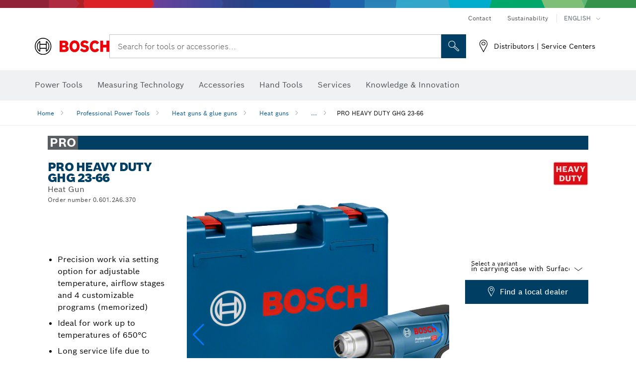

--- FILE ---
content_type: text/html;charset=UTF-8
request_url: https://www.bosch-professional.com/ae/en/products/ghg-23-66-06012A6370
body_size: 32354
content:
<!DOCTYPE html>
<html xmlns="http://www.w3.org/1999/xhtml" lang="en" class="no-js">
    
<head>
        <meta charset="utf-8">
        <meta name="viewport" content="width=device-width, initial-scale=1, maximum-scale=2">
        <meta name="author" content="">
        <meta name="robots" content="index,follow" />
        <meta property="og:url" content="https://www.bosch-professional.com/ae/en/products/ghg-23-66-06012A6370" />
        <meta property="og:title" content="PRO HEAVY DUTY GHG 23-66 Heat Gun | Bosch Professional" />
        <meta property="og:description" content="PRO HEAVY DUTY GHG 23-66 Heat guns | Precision work via setting option for adjustable temperature, airflow stages and 4 customizable programs (memorized), Ideal for work up to temperatures of 650°C, Long service life due to thermal protection function that switches off the heating although the fan is still running" />
        <meta property="og:image" content="https://www.bosch-professional.com/binary/ocsmedia/optimized/750x422/o375925v54_GHG_23-66_sos_F4_06012A6300_30_50_60_70.png" />
        <link rel="icon" href="/favicon.ico">
        <title>PRO HEAVY DUTY GHG 23-66 Heat Gun | Bosch Professional</title>
        <meta name="description" content="PRO HEAVY DUTY GHG 23-66 Heat guns | Precision work via setting option for adjustable temperature, airflow stages and 4 customizable programs (memorized), Ideal for work up to temperatures of 650°C, Long service life due to thermal protection function that switches off the heating although the fan is still running" >

    
    <!--  Konfiguration GTM DL -->
    
  

    <!--End Konfiguration -->

        


        
  <meta name="ps-key" content="1611-58c049a785a67d769fdfcbf6">
  <meta name="ps-country" content="AE">
  <meta name="ps-language" content="en">


        
        
<link rel="preconnect" href="//tags.tiqcdn.com">
<link rel="dns-prefetch" href="//tags.tiqcdn.com">

        
  <link rel="preconnect" href="https://mycliplister.com/">
  <link rel="dns-prefetch" href="https://mycliplister.com/">
  <link rel="preconnect" href="https://youtube.com/">
  <link rel="dns-prefetch" href="https://youtube.com/">


        <link rel="alternate" hreflang="ar-KW" href="https://www.bosch-professional.com/kw/ar/products/ghg-23-66-06012A6370">
        

        <link rel="alternate" hreflang="ar-TG" href="https://www.bosch-professional.com/africa/ar/products/ghg-23-66-06012A6370">
        

        <link rel="alternate" hreflang="fr-ZM" href="https://www.bosch-professional.com/africa/fr/products/ghg-23-66-06012A6370">
        

        <link rel="alternate" hreflang="ar-TD" href="https://www.bosch-professional.com/africa/ar/products/ghg-23-66-06012A6370">
        

        <link rel="alternate" hreflang="en-AE" href="https://www.bosch-professional.com/ae/en/products/ghg-23-66-06012A6370">
        

        <link rel="alternate" hreflang="ar-CI" href="https://www.bosch-professional.com/africa/ar/products/ghg-23-66-06012A6370">
        

        <link rel="alternate" hreflang="ar-CM" href="https://www.bosch-professional.com/africa/ar/products/ghg-23-66-06012A6370">
        

        <link rel="alternate" hreflang="fr-ZW" href="https://www.bosch-professional.com/africa/fr/products/ghg-23-66-06012A6370">
        

        <link rel="alternate" hreflang="en-ZM" href="https://www.bosch-professional.com/africa/en/products/ghg-23-66-06012A6370">
        

        <link rel="alternate" hreflang="fr-SC" href="https://www.bosch-professional.com/africa/fr/products/ghg-23-66-06012A6370">
        

        <link rel="alternate" hreflang="en-ZW" href="https://www.bosch-professional.com/africa/en/products/ghg-23-66-06012A6370">
        

        <link rel="alternate" hreflang="ar-LY" href="https://www.bosch-professional.com/africa/ar/products/ghg-23-66-06012A6370">
        

        <link rel="alternate" hreflang="fr-SD" href="https://www.bosch-professional.com/africa/fr/products/ghg-23-66-06012A6370">
        

        <link rel="alternate" hreflang="ar-UG" href="https://www.bosch-professional.com/africa/ar/products/ghg-23-66-06012A6370">
        

        <link rel="alternate" hreflang="fr-BW" href="https://www.bosch-professional.com/africa/fr/products/ghg-23-66-06012A6370">
        

        <link rel="alternate" hreflang="en-BF" href="https://www.bosch-professional.com/africa/en/products/ghg-23-66-06012A6370">
        

        <link rel="alternate" hreflang="ar-LR" href="https://www.bosch-professional.com/africa/ar/products/ghg-23-66-06012A6370">
        

        <link rel="alternate" hreflang="fr-SL" href="https://www.bosch-professional.com/africa/fr/products/ghg-23-66-06012A6370">
        

        <link rel="alternate" hreflang="fr-SO" href="https://www.bosch-professional.com/africa/fr/products/ghg-23-66-06012A6370">
        

        <link rel="alternate" hreflang="fr-SN" href="https://www.bosch-professional.com/africa/fr/products/ghg-23-66-06012A6370">
        

        <link rel="alternate" hreflang="en-BJ" href="https://www.bosch-professional.com/africa/en/products/ghg-23-66-06012A6370">
        

        <link rel="alternate" hreflang="ar-ML" href="https://www.bosch-professional.com/africa/ar/products/ghg-23-66-06012A6370">
        

        <link rel="alternate" hreflang="en-SA" href="https://www.bosch-professional.com/sa/en/products/ghg-23-66-06012A6370">
        

        <link rel="alternate" hreflang="fr-BF" href="https://www.bosch-professional.com/africa/fr/products/ghg-23-66-06012A6370">
        

        <link rel="alternate" hreflang="en-SD" href="https://www.bosch-professional.com/africa/en/products/ghg-23-66-06012A6370">
        

        <link rel="alternate" hreflang="ar-EH" href="https://www.bosch-professional.com/africa/ar/products/ghg-23-66-06012A6370">
        

        <link rel="alternate" hreflang="en-SC" href="https://www.bosch-professional.com/africa/en/products/ghg-23-66-06012A6370">
        

        <link rel="alternate" hreflang="fr-BJ" href="https://www.bosch-professional.com/africa/fr/products/ghg-23-66-06012A6370">
        

        <link rel="alternate" hreflang="en-BW" href="https://www.bosch-professional.com/africa/en/products/ghg-23-66-06012A6370">
        

        <link rel="alternate" hreflang="en-SL" href="https://www.bosch-professional.com/africa/en/products/ghg-23-66-06012A6370">
        

        <link rel="alternate" hreflang="ar-MG" href="https://www.bosch-professional.com/africa/ar/products/ghg-23-66-06012A6370">
        

        <link rel="alternate" hreflang="en-SN" href="https://www.bosch-professional.com/africa/en/products/ghg-23-66-06012A6370">
        

        <link rel="alternate" hreflang="en-KE" href="https://www.bosch-professional.com/ke/en/products/ghg-23-66-06012A6370">
        

        <link rel="alternate" hreflang="fr-GW" href="https://www.bosch-professional.com/africa/fr/products/ghg-23-66-06012A6370">
        

        <link rel="alternate" hreflang="ar-ET" href="https://www.bosch-professional.com/africa/ar/products/ghg-23-66-06012A6370">
        

        <link rel="alternate" hreflang="ar-ER" href="https://www.bosch-professional.com/africa/ar/products/ghg-23-66-06012A6370">
        

        <link rel="alternate" hreflang="en-OM" href="https://www.bosch-professional.com/om/en/products/ghg-23-66-06012A6370">
        

        <link rel="alternate" hreflang="ar-NA" href="https://www.bosch-professional.com/africa/ar/products/ghg-23-66-06012A6370">
        

        <link rel="alternate" hreflang="en-GN" href="https://www.bosch-professional.com/africa/en/products/ghg-23-66-06012A6370">
        

        <link rel="alternate" hreflang="ar-MR" href="https://www.bosch-professional.com/africa/ar/products/ghg-23-66-06012A6370">
        

        <link rel="alternate" hreflang="en-GM" href="https://www.bosch-professional.com/africa/en/products/ghg-23-66-06012A6370">
        

        <link rel="alternate" hreflang="ar-MW" href="https://www.bosch-professional.com/africa/ar/products/ghg-23-66-06012A6370">
        

        <link rel="alternate" hreflang="en-GW" href="https://www.bosch-professional.com/africa/en/products/ghg-23-66-06012A6370">
        

        <link rel="alternate" hreflang="fr-GM" href="https://www.bosch-professional.com/africa/fr/products/ghg-23-66-06012A6370">
        

        <link rel="alternate" hreflang="ar-NE" href="https://www.bosch-professional.com/africa/ar/products/ghg-23-66-06012A6370">
        

        <link rel="alternate" hreflang="fr-GN" href="https://www.bosch-professional.com/africa/fr/products/ghg-23-66-06012A6370">
        

        <link rel="alternate" hreflang="ar-OM" href="https://www.bosch-professional.com/om/ar/products/ghg-23-66-06012A6370">
        

        <link rel="alternate" hreflang="en-QA" href="https://www.bosch-professional.com/qa/en/products/ghg-23-66-06012A6370">
        

        <link rel="alternate" hreflang="ar-GA" href="https://www.bosch-professional.com/africa/ar/products/ghg-23-66-06012A6370">
        

        <link rel="alternate" hreflang="fr-ET" href="https://www.bosch-professional.com/africa/fr/products/ghg-23-66-06012A6370">
        

        <link rel="alternate" hreflang="en-ML" href="https://www.bosch-professional.com/africa/en/products/ghg-23-66-06012A6370">
        

        <link rel="alternate" hreflang="fr-NA" href="https://www.bosch-professional.com/africa/fr/products/ghg-23-66-06012A6370">
        

        <link rel="alternate" hreflang="en-EH" href="https://www.bosch-professional.com/africa/en/products/ghg-23-66-06012A6370">
        

        <link rel="alternate" hreflang="ar-GW" href="https://www.bosch-professional.com/africa/ar/products/ghg-23-66-06012A6370">
        

        <link rel="alternate" hreflang="en-MR" href="https://www.bosch-professional.com/africa/en/products/ghg-23-66-06012A6370">
        

        <link rel="alternate" hreflang="ar-GN" href="https://www.bosch-professional.com/africa/ar/products/ghg-23-66-06012A6370">
        

        <link rel="alternate" hreflang="fr-NE" href="https://www.bosch-professional.com/africa/fr/products/ghg-23-66-06012A6370">
        

        <link rel="alternate" hreflang="ar-GM" href="https://www.bosch-professional.com/africa/ar/products/ghg-23-66-06012A6370">
        

        <link rel="alternate" hreflang="en-MW" href="https://www.bosch-professional.com/africa/en/products/ghg-23-66-06012A6370">
        

        <link rel="alternate" hreflang="en-ER" href="https://www.bosch-professional.com/africa/en/products/ghg-23-66-06012A6370">
        

        <link rel="alternate" hreflang="fr-ML" href="https://www.bosch-professional.com/africa/fr/products/ghg-23-66-06012A6370">
        

        <link rel="alternate" hreflang="en-ET" href="https://www.bosch-professional.com/africa/en/products/ghg-23-66-06012A6370">
        

        <link rel="alternate" hreflang="fr-EH" href="https://www.bosch-professional.com/africa/fr/products/ghg-23-66-06012A6370">
        

        <link rel="alternate" hreflang="en-NA" href="https://www.bosch-professional.com/africa/en/products/ghg-23-66-06012A6370">
        

        <link rel="alternate" hreflang="fr-MR" href="https://www.bosch-professional.com/africa/fr/products/ghg-23-66-06012A6370">
        

        <link rel="alternate" hreflang="fr-MW" href="https://www.bosch-professional.com/africa/fr/products/ghg-23-66-06012A6370">
        

        <link rel="alternate" hreflang="en-NE" href="https://www.bosch-professional.com/africa/en/products/ghg-23-66-06012A6370">
        

        <link rel="alternate" hreflang="fr-ER" href="https://www.bosch-professional.com/africa/fr/products/ghg-23-66-06012A6370">
        

        <link rel="alternate" hreflang="ar-QA" href="https://www.bosch-professional.com/qa/ar/products/ghg-23-66-06012A6370">
        

        <link rel="alternate" hreflang="fr-GA" href="https://www.bosch-professional.com/africa/fr/products/ghg-23-66-06012A6370">
        

        <link rel="alternate" hreflang="en-GB" href="https://www.bosch-professional.com/gb/en/products/ghg-23-66-06012A6370">
        

        <link rel="alternate" hreflang="en-GA" href="https://www.bosch-professional.com/africa/en/products/ghg-23-66-06012A6370">
        

        <link rel="alternate" hreflang="fr-TD" href="https://www.bosch-professional.com/africa/fr/products/ghg-23-66-06012A6370">
        

        <link rel="alternate" hreflang="en-SO" href="https://www.bosch-professional.com/africa/en/products/ghg-23-66-06012A6370">
        

        <link rel="alternate" hreflang="en-CD" href="https://www.bosch-professional.com/africa/en/products/ghg-23-66-06012A6370">
        

        <link rel="alternate" hreflang="ar-ZM" href="https://www.bosch-professional.com/africa/ar/products/ghg-23-66-06012A6370">
        

        <link rel="alternate" hreflang="fr-TG" href="https://www.bosch-professional.com/africa/fr/products/ghg-23-66-06012A6370">
        

        <link rel="alternate" hreflang="en-CF" href="https://www.bosch-professional.com/africa/en/products/ghg-23-66-06012A6370">
        

        <link rel="alternate" hreflang="ar-AE" href="https://www.bosch-professional.com/ae/ar/products/ghg-23-66-06012A6370">
        

        <link rel="alternate" hreflang="en-CI" href="https://www.bosch-professional.com/africa/en/products/ghg-23-66-06012A6370">
        

        <link rel="alternate" hreflang="en-CM" href="https://www.bosch-professional.com/africa/en/products/ghg-23-66-06012A6370">
        

        <link rel="alternate" hreflang="en-KW" href="https://www.bosch-professional.com/kw/en/products/ghg-23-66-06012A6370">
        

        <link rel="alternate" hreflang="ar-ZW" href="https://www.bosch-professional.com/africa/ar/products/ghg-23-66-06012A6370">
        

        <link rel="alternate" hreflang="fr-CD" href="https://www.bosch-professional.com/africa/fr/products/ghg-23-66-06012A6370">
        

        <link rel="alternate" hreflang="fr-CF" href="https://www.bosch-professional.com/africa/fr/products/ghg-23-66-06012A6370">
        

        <link rel="alternate" hreflang="en-TD" href="https://www.bosch-professional.com/africa/en/products/ghg-23-66-06012A6370">
        

        <link rel="alternate" hreflang="fr-CI" href="https://www.bosch-professional.com/africa/fr/products/ghg-23-66-06012A6370">
        

        <link rel="alternate" hreflang="en-TG" href="https://www.bosch-professional.com/africa/en/products/ghg-23-66-06012A6370">
        

        <link rel="alternate" hreflang="fr-CM" href="https://www.bosch-professional.com/africa/fr/products/ghg-23-66-06012A6370">
        

        <link rel="alternate" hreflang="ar-SA" href="https://www.bosch-professional.com/sa/ar/products/ghg-23-66-06012A6370">
        

        <link rel="alternate" hreflang="fr-UG" href="https://www.bosch-professional.com/africa/fr/products/ghg-23-66-06012A6370">
        

        <link rel="alternate" hreflang="ar-SD" href="https://www.bosch-professional.com/africa/ar/products/ghg-23-66-06012A6370">
        

        <link rel="alternate" hreflang="ar-SC" href="https://www.bosch-professional.com/africa/ar/products/ghg-23-66-06012A6370">
        

        <link rel="alternate" hreflang="fr-MG" href="https://www.bosch-professional.com/africa/fr/products/ghg-23-66-06012A6370">
        

        <link rel="alternate" hreflang="en-LR" href="https://www.bosch-professional.com/africa/en/products/ghg-23-66-06012A6370">
        

        <link rel="alternate" hreflang="ar-BF" href="https://www.bosch-professional.com/africa/ar/products/ghg-23-66-06012A6370">
        

        <link rel="alternate" hreflang="ar-BJ" href="https://www.bosch-professional.com/africa/ar/products/ghg-23-66-06012A6370">
        

        <link rel="alternate" hreflang="en-LY" href="https://www.bosch-professional.com/africa/en/products/ghg-23-66-06012A6370">
        

        <link rel="alternate" hreflang="ar-SO" href="https://www.bosch-professional.com/africa/ar/products/ghg-23-66-06012A6370">
        

        <link rel="alternate" hreflang="ar-CF" href="https://www.bosch-professional.com/africa/ar/products/ghg-23-66-06012A6370">
        

        <link rel="alternate" hreflang="fr-LR" href="https://www.bosch-professional.com/africa/fr/products/ghg-23-66-06012A6370">
        

        <link rel="alternate" hreflang="ar-CD" href="https://www.bosch-professional.com/africa/ar/products/ghg-23-66-06012A6370">
        

        <link rel="alternate" hreflang="en-UG" href="https://www.bosch-professional.com/africa/en/products/ghg-23-66-06012A6370">
        

        <link rel="alternate" hreflang="ar-BW" href="https://www.bosch-professional.com/africa/ar/products/ghg-23-66-06012A6370">
        

        <link rel="alternate" hreflang="ar-SN" href="https://www.bosch-professional.com/africa/ar/products/ghg-23-66-06012A6370">
        

        <link rel="alternate" hreflang="ar-SL" href="https://www.bosch-professional.com/africa/ar/products/ghg-23-66-06012A6370">
        

        <link rel="alternate" hreflang="fr-LY" href="https://www.bosch-professional.com/africa/fr/products/ghg-23-66-06012A6370">
        

        <link rel="alternate" hreflang="en-MG" href="https://www.bosch-professional.com/africa/en/products/ghg-23-66-06012A6370">
        

        
        

    <!--  JSON LD-->
    <script type="application/ld+json">{
  "@type" : "ProductGroup",
  "name" : "PRO HEAVY DUTY GHG 23-66",
  "description" : "Heat Gun",
  "url" : "https://www.bosch-professional.com/ae/en/products/ghg-23-66-06012A6370",
  "productGroupID" : "PRO HEAVY DUTY GHG 23-66",
  "image" : [ "https://www.bosch-professional.com/ae/en/ocsmedia/375925-54/application-image/full/heat-gun-pro-heavy-duty-ghg-23-66-06012a6370.png", "https://www.bosch-professional.com/ae/en/ocsmedia/266162-54/application-image/full/heat-gun-pro-heavy-duty-ghg-23-66-06012a6370.png", "https://www.bosch-professional.com/ae/en/ocsmedia/284324-117/dimensional-drawing-image/full/heat-gun-pro-heavy-duty-ghg-23-66-06012a6370.jpg", "https://www.bosch-professional.com/ae/en/ocsmedia/286243-117/application-image/full/heat-gun-pro-heavy-duty-ghg-23-66-06012a6370.jpg", "https://www.bosch-professional.com/ae/en/ocsmedia/286212-117/application-image/full/heat-gun-pro-heavy-duty-ghg-23-66-06012a6370.jpg", "https://www.bosch-professional.com/ae/en/ocsmedia/286214-117/application-image/full/heat-gun-pro-heavy-duty-ghg-23-66-06012a6370.jpg", "https://www.bosch-professional.com/ae/en/ocsmedia/286211-117/application-image/full/heat-gun-pro-heavy-duty-ghg-23-66-06012a6370.jpg", "https://www.bosch-professional.com/ae/en/ocsmedia/286213-117/application-image/full/heat-gun-pro-heavy-duty-ghg-23-66-06012a6370.jpg" ],
  "brand" : {
    "@type" : "Brand",
    "name" : "Bosch power tools",
    "url" : "https://www.bosch-professional.com/ae/en/",
    "logo" : "https://www.bosch-professional.com/ae/media/professional/central_assets/bosch_logo/bosch.svg"
  },
  "manufacturer" : {
    "@type" : "Organization",
    "name" : "Bosch power tools",
    "url" : "https://www.bosch-professional.com/ae/en/",
    "logo" : "https://www.bosch-professional.com/ae/media/professional/central_assets/bosch_logo/bosch.svg"
  },
  "@context" : "https://schema.org",
  "@id" : "https://www.bosch-professional.com/ae/en/products/ghg-23-66-06012A6360",
  "variesBy" : [ "https://schema.org/pattern" ],
  "hasVariant" : [ {
    "@type" : "Product",
    "sku" : "06012A6370",
    "image" : [ "https://www.bosch-professional.com/ae/en/ocsmedia/375925-54/scope-of-supply-image/full/heat-gun-pro-heavy-duty-ghg-23-66-06012a6370.png" ],
    "name" : "GHG 23-66 in carrying case with Surface nozzle 50 mm (1 609 201 795)",
    "description" : "in carrying case with Surface nozzle 50 mm (1 609 201 795)",
    "url" : "https://www.bosch-professional.com/ae/en/products/ghg-23-66-06012A6370",
    "pattern" : "GHG 23-66 in carrying case with Surface nozzle 50 mm (1 609 201 795)",
    "gtin13" : "3165140889513",
    "offers" : [ {
      "@type" : "Offer",
      "itemCondition" : "https://schema.org/NewCondition",
      "availability" : "https://schema.org/InStock"
    } ]
  }, {
    "@type" : "Product",
    "sku" : "06012A6360",
    "image" : [ "https://www.bosch-professional.com/ae/en/ocsmedia/375925-54/scope-of-supply-image/full/heat-gun-pro-heavy-duty-ghg-23-66-06012a6360.png" ],
    "name" : "GHG 23-66 in carrying case with Surface nozzle 50 mm (1 609 201 795)",
    "description" : "in carrying case with Surface nozzle 50 mm (1 609 201 795)",
    "url" : "https://www.bosch-professional.com/ae/en/products/ghg-23-66-06012A6360",
    "pattern" : "GHG 23-66 in carrying case with Surface nozzle 50 mm (1 609 201 795)",
    "gtin13" : "3165140889520",
    "offers" : [ {
      "@type" : "Offer",
      "itemCondition" : "https://schema.org/NewCondition",
      "availability" : "https://schema.org/InStock"
    } ]
  }, {
    "@type" : "Product",
    "sku" : "06012A6371",
    "image" : [ "https://www.bosch-professional.com/ae/en/ocsmedia/375926-54/scope-of-supply-image/full/heat-gun-pro-heavy-duty-ghg-23-66-06012a6371.png" ],
    "name" : "GHG 23-66 in carrying case with nozzle",
    "description" : "in carrying case with nozzle",
    "url" : "https://www.bosch-professional.com/ae/en/products/ghg-23-66-06012A6371",
    "pattern" : "GHG 23-66 in carrying case with nozzle",
    "gtin13" : "3165140889612",
    "offers" : [ {
      "@type" : "Offer",
      "itemCondition" : "https://schema.org/NewCondition",
      "availability" : "https://schema.org/InStock"
    } ]
  } ]
}</script>
    <!-- END  JSON LD-->

    <script type="application/ld+json"> {"@context": "http://schema.org", "@type": "BreadcrumbList", "itemListElement":[{"@type": "ListItem","position":1,"item":{"@id": "https://www.bosch-professional.com/ae/en/professional-power-tools-131398-ocs-c/","name": "Professional Power Tools"}},{"@type": "ListItem","position":2,"item":{"@id": "https://www.bosch-professional.com/ae/en/heat-guns-glue-guns-238405-ocs-c/","name": "Heat guns &amp; glue guns"}},{"@type": "ListItem","position":3,"item":{"@id": "https://www.bosch-professional.com/ae/en/heat-guns-131494-ocs-c/","name": "Heat guns"}},{"@type": "ListItem","position":4,"item":{"@id": "https://www.bosch-professional.com/ae/en/products/ghg-23-66-06012A6370","name": "PRO HEAVY DUTY GHG 23-66"}}]}</script>
    
<!-- central head resources -->
<link rel="preload" href="https://www.bosch-professional.com/res/fonts/boschsans/BoschSans-Regular.woff2" as="font" type="font/woff2" crossorigin="anonymous">
<link rel="preload" href="https://www.bosch-professional.com/res/fonts/boschsans/BoschSans-Bold.woff2" as="font" type="font/woff2" crossorigin="anonymous">
<link rel="preload" href="https://www.bosch-professional.com/res/fonts/boschsans/BoschSans-Black.woff2" as="font" type="font/woff2" crossorigin="anonymous">
<style>
@keyframes slide-up {
0% {
transform: translateY(110vh);
}
100% {
transform: translateY(0vh);
}
}
dock-privacy-settings {
position: fixed !important;
top: 0px;
left: 0px;
transform: translateY(110vh);
animation: slide-up 0s forwards;
animation-delay: 3s;
}
</style>
<link rel="stylesheet" type="text/css" href="https://www.bosch-professional.com/res/critical.css">
<link rel="preload" href="https://www.bosch-professional.com/res/main.css" as="style" onload="this.onload=null;this.rel='stylesheet'">
<noscript><link rel="stylesheet" href="https://www.bosch-professional.com/res/main.css"></noscript>
<script>
var CONF = {
ASSET_PATH: 'https://www.bosch-professional.com/res/',
ENV: 'production'
}
</script>

    <link rel="canonical" href="https://www.bosch-professional.com/ae/en/products/ghg-23-66-06012A6360">

    
    
</head>


    

    <body class="t-productdetailpage has-lp-navbar"
          data-track_pagename="ProductDetailPagePT"
          data-product-id="45099"
          data-country="ae"
          data-language="en"
          data-locale="en_AE"
          data-region="rmi"
    >

        
        
        
<script id="tealium_pdl" type="text/javascript">
function getCookie(cookieName) {
var cookieArr = document.cookie.split(";");
for(var i = 0; i < cookieArr.length; i++) {
var cookiePair = cookieArr[i].split("=");
if(cookieName == cookiePair[0].trim()) {
return decodeURIComponent(cookiePair[1]);
}
}
return null;
}
var utag_data = {
language : "en",
page_country : "AE",
page_name : "content : Page Name",
business_unit : "pt",
tealium_event: "PT_Generic_Pageload",
brand_name: "BOSCH",
page_type : "content",
page_id : "2532686",
page_breadcrumb : [ "Technical Pages", "Tracking", "Tealium" ],
page_subcategory1: "Technical Pages",
page_subcategory2: "Tracking",
page_subcategory3: "Tealium",
page_subcategory4: undefined,
page_subcategory5: undefined,
release_id : "14471",
division: "PT",
site_domain_type: "prod",
currency: "EUR",
logged_in_user : getCookie("id") != null ? "yes" : "no",
}
</script>


        
        
  <script>
    if (typeof utag_data === 'undefined') {
      utag_data = {};
    }
    utag_data.brand_name = "BOSCH";
    utag_data.business_unit = "gt";
    utag_data.division = "PT"
    
    utag_data.logged_in_user = "no";
    
    

    
    utag_data.language = "en";
    utag_data.page_country = "AE";
    
    utag_data.page_breadcrumb = ["Professional Power Tools","Heat guns \u0026 glue guns","Heat guns","PRO HEAVY DUTY GHG 23-66"];
    
    

    
    utag_data.page_subcategory1 = "Professional Power Tools";
    utag_data.page_subcategory2 = "Heat guns \u0026 glue guns";
    utag_data.page_subcategory3 = "Heat guns";
    utag_data.page_subcategory4 = "PRO HEAVY DUTY GHG 23-66";
    utag_data.page_subcategory5 = null;

    
    
    
    
    
     utag_data.page_subcategory5 = undefined; 
    
    
    
    
    

    
    utag_data.product_brand = ["Professional"];
    

    

     utag_data.release_id = "3.17.8";
  </script>


        
        <script
        >
          utag_data.tealium_event = "PT_ProductDetail_Pageload"
          utag_data.page_id = 'pt-pdp-' + "06012A6370";

          utag_data.page_type = "product";

          

          
          utag_data.page_name = 'product : ' + "PRO HEAVY DUTY GHG 23-66";
          
          utag_data.product_id = ["06012A6370"];
          
          
          utag_data.product_name = ["PRO HEAVY DUTY GHG 23-66"];
          
          utag_data.product_line = ["pro"];
          utag_data.product_category_id = ["131494"];
          utag_data.master_order_number = ["06012A6300"];
          

          
          utag_data.product_brand = ["Professional"];
          
          utag_data.product_category = ["Heat guns"];
          
          
          utag_data.battery_voltage = ["-"];
          
          
          
          utag_data.product_bi_trade_name = ["عامل أشغال المعادن","ميكانيكي سيارات","الكهربائي","سباك/فني أنظمة التدفئة والتهوية وتكييف الهواء","عامل دهان","عامل بناء","نجار بناء","صانع معادن صناعية","صيانة المباني والمرافق","عامل خط تجميع صناعي","رجال الخطوط الكهربائية","نجار تركيبات/نجّار","سباك/فني أنظمة التدفئة والتهوية وتكييف الهواء","الكهربائي","فني الجدران الجافة","نجار بناء","سباك/فني أنظمة التدفئة والتهوية وتكييف الهواء","سباك/فني أنظمة التدفئة والتهوية وتكييف الهواء","عامل بناء"];
          utag_data.product_bi_trade_code = ["T6","T16","T3","T4","T15","T1","T2","T7","T8","T18","T19","T5","T4","T3","T9","T2","T4","T4","T1"];
          utag_data.product_bi_trade_relevance = ["nice-to-have","must","must","must","hero","nice-to-have","must","nice-to-have","must","nice-to-have","must","must","must","must","must","must","must","must","nice-to-have"];
            
          
          utag_data.baretool_number = ["3601BA6370","16054381EV"];
          
        </script>

        
        
<script id="tealium_script">
window.addEventListener("load", function(a,b,c,d) {
a='//tags.tiqcdn.com/utag/robert-bosch/ae-pt-professional-web/prod/utag.js';
b=document;c='script';d=b.createElement(c);d.src=a;d.type='text/java'+c;d.async=true;
a=b.getElementsByTagName(c)[0];
a.parentNode.insertBefore(d,a);
});
</script>


        
        

			<header id="header" class="o-header o-header--alt o-header--hoverNav">
			<div class="o-header-search-sticky">
				<div class="o-header-search-wrapper container">
					<nav class="o-header-search__top" aria-label="Meta">
<!-- meta navigation -->
	<ul class="m-metanavigation__items hidden-xs hidden-sm">
<li class="m-metanavigation__items__item">
	<a  class="trackingElement trackingTeaser m-metanavigation__items__item--link"
		data-track_domEvent="click" 
		data-track_modulePosition="1" 
		data-track_elementtype="Text"
		data-track_elementinfo="Contact"
		data-track_elementlinktype="internal"
		data-track_dyn_teasertype="Navigation"
		data-track_dyn_teasercontent="Contact"
		href="//www.bosch-professional.com/ae/en/services/after-sales-service/contact/" 
		title="Contact"
		target="_self"> 
		Contact
	</a>
</li>        
<li class="m-metanavigation__items__item">
	<a  class="trackingElement trackingTeaser m-metanavigation__items__item--link"
		data-track_domEvent="click" 
		data-track_modulePosition="1" 
		data-track_elementtype="Text"
		data-track_elementinfo="Sustainability"
		data-track_elementlinktype="external"
		data-track_dyn_teasertype="Navigation"
		data-track_dyn_teasercontent="Sustainability"
		href="https://www.bosch-pt.com/ww/gb/en/company/sustainability/" 
		title="Sustainability"
		target="_self"> 
		Sustainability
	</a>
</li>        
	        <li class="m-metanavigation__items__item m-metanavigation__languageselector">
					<button 
						class="trackingElement teaserTracking m-metanavigation__languageselector--button dropdown-toggle" 
						data-toggle="dropdown" 
						aria-haspopup="true" 
						aria-expanded="false"
						data-track_domEvent="click" 	
						data-track_modulePosition="1" 
						data-track_elementtype="Button"
						data-track_elementinfo="LanguageSelector"
						data-track_elementlinktype="internal"
						data-track_dyn_teasertype="Navigation"
						data-track_dyn_teasercontent="LanguageSelector"
					>
                    	<span class="d-label text-uppercase">English</span>
        		               	<i class="icon-Bosch-Ic-arrow-black-bottom"></i>
                		    </button>
				<ul class="m-metanavigation__languageselector__items dropdown-menu">	
		 				<li class="m-metanavigation__languageselector__items__item">
		 	    			<a	href="https://www.bosch-professional.com/ae/ar/products/ghg-23-66-06012A6370" 
		 	       				class="trackingElement m-metanavigation__languageselector__items__item--link"
		 	       				data-track_domEvent="click" 	
								data-track_modulePosition="1" 
								data-track_elementtype="Language"
								data-track_elementinfo="العربية"
								data-track_elementlinktype="internal"
		 	       			>
		 	    				<span class="text-uppercase">العربية</span>
		 	       			</a>
		      			</li>
				</ul>
			</li>
	</ul>
		   		</nav>
					<nav class="o-header-search" aria-label="Search">
            			<div class="o-header-search__left">
		<div class="m-brandLogo">
			<a  href="//www.bosch-professional.com/ae/en/" 
				title="Bosch Power Tools" 
			    class="trackingElement m-brandLogo__link"
			    data-track_domEvent="click" 
				data-track_modulePosition="1" 
				data-track_elementtype="Logo"
				data-track_elementinfo="Bosch Power Tools"
				data-track_elementlinktype="internal">
<picture >
<!-- WebP, Reihenfolge beachten: Desktop, Tablet, Mobile -->
<img class="m-brandLogo__image img-responsive"
width="165" height="50"
src="https://www.bosch-professional.com/media/professional/central_assets/bosch_logo/bosch.svg"
title=""
alt="Bosch logo in red with black lettering on a white background, modern and clearly designed.">
</picture>		
			</a>
		</div>
            			</div>
            			<div class="o-header-search__main">
								<!-- search navigation --> 
<div class="m-searchNavigation"
	data-placeholder="Search for tools..."
	data-placeholder-desktop="Search for tools or accessories...">
	<form id="header-search" 
		  class="m-searchNavigation__form" 
		  method="get" 
		  role="search" 
		  action="//www.bosch-professional.com/ae/en/searchfrontend/"> 
			<div class="m-searchNavigation__label">
				<span class="m-searchNavigation__labelText">Search for tools or accessories...</span>
					<button type="button" 
							class="bba-btn bba-btn--primary m-searchNavigation__button m-searchNavigation__button--search"
							aria-label="Onsite Search"
							tabindex="-1">
						<i class="icon-Bosch-Ic-search-black"></i>
					</button>
			</div>	
			<div class="m-searchNavigation__inputWrapper">
				<button type="submit" class="trackingElement trackingTeaser bba-btn bba-btn--primary m-searchNavigation__button m-searchNavigation__button--submit bba-btn bba-btn--primary"
						data-track_domEvent="click"
						data-track_modulePosition="2" 
						data-track_elementtype="Icon"
						data-track_elementinfo="SearchFormSubmit"
						data-track_elementlinktype="internal"
						data-track_dyn_teasertype="Search"
						data-track_dyn_teasercontent="Onsite Search"
						aria-label="Submit search request"
						tabindex="-1"
				>	
					<i class="icon-Bosch-Ic-search-black"></i>
				</button>
				<input  class="trackingElement trackingTeaser m-searchNavigation__searchField" 
						placeholder="Search for tools or accessories..." 
						type="search" 
						name="q" 
						id="search" 
						role="combobox" 
						aria-haspopup="dialog"
						aria-expanded="false" 
						aria-controls="searchNavField" 
						aria-activedescendant
						data-track_domEvent="click"
						data-track_modulePosition="2" 
						data-track_elementtype="Field"
						data-track_elementinfo="SearchFormField"
						data-track_elementlinktype="internal"
						data-track_dyn_teasertype="Search"
						data-track_dyn_teasercontent="Onsite Search"
						tabindex="0"
				>
				<input 	class="m-searchNavigation__searchSuggest" 
						disabled 
						type="text" 
						placeholder="Search for tools or accessories..." 
						autocomplete="off">
			</div>
			<button type="button" 
					name="button" 
					class="trackingElement trackingTeaser m-searchNavigation__button m-searchNavigation__button--close" 
				    data-track_domEvent="click"
					data-track_modulePosition="2" 
					data-track_elementtype="Icon"
					data-track_elementinfo="SearchFormClose"
					data-track_elementlinktype="internal"
					data-track_dyn_teasertype="Search"
					data-track_dyn_teasercontent="Onsite Search Close"
					aria-label="Onsite Search Close"
					tabindex="-1"
			>
				<i class="icon-Bosch-Ic-close-black"></i>
			</button>
	</form>
</div>
									</div>
									<div class="o-header-search__right">
                						<div class="m-conversion_bar">
<nav class="trackingModule m-conversion_bar" data-track_moduletype="User Service" aria-label="Conversion Bar">
		<ul class="m-conversion_bar__items">
	<li class="trackingElement m-conversion_bar__item">
		<a  href="//www.bosch-professional.com/ae/en/services/distributors-and-service-centers/" 
			title="Distributors | Service Centers" 
			class="trackingElement trackingTeaser m-conversion_bar__link" 
			target="_self"
			data-track_domEvent="click" 
			data-track_modulePosition="4" 
			data-track_elementtype="Text"
			data-track_elementinfo=""
			data-track_elementlinktype="internal"
			data-track_dyn_teasercontent=""
		> 
			<i class="icon-Bosch-Ic-store-locator-black"></i>
			<span class="m-conversion_bar__text"> Distributors | Service Centers </span>
		</a>
	</li>	
		</ul>
</nav>
						                		</div>
						                	</div>
						          		</nav>
						          		<div class="o-header-search__results">
<div id="header-search-results" class="m-searchNavigationResults m-searchNavigationResults--hidden trackingModule" data-track_moduletype="Search Flyout">
    <div class="m-searchNavigationResults__detailed trackingTeaser" aria-label="Search result" role="dialog"></div>
    <div class="m-searchNavigationResults__right">
        <div class="m-searchNavigationResults__suggestions"></div>
        <div class="m-searchNavigationResults__teasers"></div>
    </div>
</div>
						          		</div>
						          	</div>
						          	<div class="o-header__mWrapper--gray">
		        						<div class="o-header__mWrapper">
		            						<div class="o-header__faker"></div>
		            							<nav class="m-mainNavigation " aria-label="Main">
		                							<div class="m-mainNavigation__container">
		                    							<div class="m-mainNavigation__col m-mainNavigation__col--fixed">
		                        							<button type="button" class="m-mainNavigation__toggle">
		                            							<span class="m-mainNavigation__toggleBar"></span>
									                            <span class="m-mainNavigation__toggleBar"></span>
									                            <span class="m-mainNavigation__toggleBar"></span>
									                            <span class="m-mainNavigation__toggleBar"></span>
		                        							</button>
		                    							</div>
				            <div class="m-mainNavigation__col">
<div class="m-mainNavigation__itemsWrapper" data-backlabel="Back">
		<ul class="m-mainNavigation__items">
			<li class="m-mainNavigation__item hidden-md hidden-lg">
				<a  class="trackingElement trackingTeaser m-mainNavigation__link" 
					href="//www.bosch-professional.com/ae/en/" 
					title="Home"
					data-track_domEvent="click"
					data-track_modulePosition="2" 
					data-track_elementtype="Text"
					data-track_elementinfo="Home"
					data-track_elementlinktype="internal" 
					data-track_dyn_teasercontent="Home"
 					data-track_dyn_teasertype="Navigation"
				>					
					<span class="m-mainNavigation__text">Home</span>
				</a>	  								
			</li>	
						<li class="m-mainNavigation__item m-mainNavigation__item--dropdown">
						<div class="navigationItem">
						<a 	class="trackingElement trackingTeaser m-mainNavigation__link " 
							href="/ae/en/professional-power-tools-131398-ocs-c/" 
							title="Power Tools"
data-target="#flyout-products-flyout_tools"
							data-track_domEvent="click"
							data-track_modulePosition="2" 
							data-track_elementtype="Text"
							data-track_elementinfo="Power Tools"
							data-track_elementlinktype="internal"
							data-track_dyn_teasercontent="Power Tools"
							data-track_dyn_teasertype="Navigation"			
						>					
							<span class="m-mainNavigation__text ">Power Tools</span>
						</a>		
						<button class="acc-button hidden" 
data-target="#flyout-products-flyout_tools"
							popovertarget="flyout-products-flyout_tools"	
							aria-label="Power Tools">
				                <i class="icon-Bosch-Ic-arrow-black-bottom"></i>
				        </button>		
				        </div>						
					<ul class="m-mainNavigation__dropdownItems m-mainNavigation__dropdownItems--hidden">
<li>
	<div class="m-mainNavigation__link--header">
		<a 	href="/ae/en/professional-power-tools-131398-ocs-c/" 
			class="link m-header_navigation_flyout__link trackingElement trackingTeaser"
			title="Power Tools"
			data-track_domEvent="click"
			data-track_modulePosition="2" 
			data-track_elementtype="Text"
			data-track_elementinfo="Power Tools"
			data-track_elementlinktype="internal"
			data-track_dyn_teasercontent="Power Tools"
			data-track_dyn_teasertype="Navigation"										
			>Power Tools</a>
	</div>
</li>
						<li>
							<div class="container m-header_navigation_flyout m-header_navigation_flyout--mobile">
								<div class="row">
<div class="col-md-2 col-sm-12 col--item "> <a href="https://www.bosch-professional.com/ae/en/heavy-duty-226567-ocs-c/" title="" target="_self" class="m-header_navigation_flyout__item trackingElement" data-track_domEvent="click" data-track_modulePosition="2" data-track_elementtype="Image" data-track_elementinfo="Heavy Duty" data-track_elementlinktype="internal" data-track_dyn_teasercontent="Products" data-track_dyn_subteasercontent="Heavy Duty" > <div class="m-header_navigation_flyout__item__image "> <picture >
<!-- WebP, Reihenfolge beachten: Desktop, Tablet, Mobile -->
<source media="(min-width: 992px)" data-srcset="https://www.bosch-professional.com/binary/ocsmedia/optimized/263x155/pcc226567pcta5252p1_kv_category_heavy_duty.png">


<img class="img-responsive center-block lazyload"
width="263" height="155"
data-src="
https://www.bosch-professional.com/binary/ocsmedia/optimized/263x155/pcc226567pcta5252p1_kv_category_heavy_duty.png
"
title="Heavy Duty"
alt="Heavy Duty">
</picture> </div> <div class="m-header_navigation_flyout__item__caption"> Heavy Duty </div> </a> </div>
<div class="col-md-2 col-sm-12 col--item "> <a href="https://www.bosch-professional.com/ae/en/promotion/overview.html" title="Promotions" target="_self" class="m-header_navigation_flyout__item trackingElement" data-track_domEvent="click" data-track_modulePosition="2" data-track_elementtype="Image" data-track_elementinfo="Promotions" data-track_elementlinktype="internal" data-track_dyn_teasercontent="Products" data-track_dyn_subteasercontent="Promotions" > <div class="m-header_navigation_flyout__item__image "> <picture >
<!-- WebP, Reihenfolge beachten: Desktop, Tablet, Mobile -->
<source media="(min-width: 992px)" data-srcset="https://www.bosch-professional.com/media/professional_bi/flyout_redesign/tools/kv_flyout_redesign_offers_137x77.png">


<img class="img-responsive center-block lazyload"
width="263" height="155"
data-src="
https://www.bosch-professional.com/media/professional_bi/flyout_redesign/tools/kv_flyout_redesign_offers_137x77.png
"
title="Promotions"
alt="Promotions">
</picture> </div> <div class="m-header_navigation_flyout__item__caption"> Promotions </div> </a> </div>
<div class="col-md-2 col-sm-12 col--item "> <a href="https://www.bosch-professional.com/ae/en/cordless-tools-131400-ocs-c/" title="" target="_self" class="m-header_navigation_flyout__item trackingElement" data-track_domEvent="click" data-track_modulePosition="2" data-track_elementtype="Image" data-track_elementinfo="Cordless tools" data-track_elementlinktype="internal" data-track_dyn_teasercontent="Products" data-track_dyn_subteasercontent="Cordless tools" > <div class="m-header_navigation_flyout__item__image "> <picture >
<!-- WebP, Reihenfolge beachten: Desktop, Tablet, Mobile -->
<source media="(min-width: 992px)" data-srcset="https://www.bosch-professional.com/binary/ocsmedia/optimized/263x155/o265619v54_lv-128950-12-GSB180-LI_dyn.png">


<img class="img-responsive center-block lazyload"
width="263" height="155"
data-src="
https://www.bosch-professional.com/binary/ocsmedia/optimized/263x155/o265619v54_lv-128950-12-GSB180-LI_dyn.png
"
title="Cordless tools"
alt="Cordless tools">
</picture> </div> <div class="m-header_navigation_flyout__item__caption"> Cordless tools </div> </a> </div>
<div class="col-md-2 col-sm-12 col--item "> <a href="https://www.bosch-professional.com/ae/en/connected-products-and-services-2756497-ocs-c/" title="" target="_self" class="m-header_navigation_flyout__item trackingElement" data-track_domEvent="click" data-track_modulePosition="2" data-track_elementtype="Image" data-track_elementinfo="Connected products and services" data-track_elementlinktype="internal" data-track_dyn_teasercontent="Products" data-track_dyn_subteasercontent="Connected products and services" > <div class="m-header_navigation_flyout__item__image "> <picture >
<!-- WebP, Reihenfolge beachten: Desktop, Tablet, Mobile -->
<source media="(min-width: 992px)" data-srcset="https://www.bosch-professional.com/binary/ocsmedia/optimized/263x155/pcc2756497pcta5252p1_vernetzte_produkte_und_services_530x530.png">


<img class="img-responsive center-block lazyload"
width="263" height="155"
data-src="
https://www.bosch-professional.com/binary/ocsmedia/optimized/263x155/pcc2756497pcta5252p1_vernetzte_produkte_und_services_530x530.png
"
title="Connected products and services"
alt="Connected products and services">
</picture> </div> <div class="m-header_navigation_flyout__item__caption"> Connected products and services </div> </a> </div>
<div class="col-md-2 col-sm-12 col--item "> <a href="https://www.bosch-professional.com/ae/en/drills-impact-drills-screwdrivers-131402-ocs-c/" title="" target="_self" class="m-header_navigation_flyout__item trackingElement" data-track_domEvent="click" data-track_modulePosition="2" data-track_elementtype="Image" data-track_elementinfo="Drills & impact drills & screwdrivers" data-track_elementlinktype="internal" data-track_dyn_teasercontent="Products" data-track_dyn_subteasercontent="Drills & impact drills & screwdrivers" > <div class="m-header_navigation_flyout__item__image "> <picture >
<!-- WebP, Reihenfolge beachten: Desktop, Tablet, Mobile -->
<source media="(min-width: 992px)" data-srcset="https://www.bosch-professional.com/binary/ocsmedia/optimized/263x155/o451521v54_451521GDS_18V-350_GBA_18V_4Ah_Dyn_Ghost_Image.png">


<img class="img-responsive center-block lazyload"
width="263" height="155"
data-src="
https://www.bosch-professional.com/binary/ocsmedia/optimized/263x155/o451521v54_451521GDS_18V-350_GBA_18V_4Ah_Dyn_Ghost_Image.png
"
title="Drills & impact drills & screwdrivers"
alt="Drills &amp; impact drills &amp; screwdrivers">
</picture> </div> <div class="m-header_navigation_flyout__item__caption"> Drills & impact drills & screwdrivers </div> </a> </div>
<div class="col-md-2 col-sm-12 col--item "> <a href="https://www.bosch-professional.com/ae/en/rotary-hammers-demolition-hammers-131403-ocs-c/" title="" target="_self" class="m-header_navigation_flyout__item trackingElement" data-track_domEvent="click" data-track_modulePosition="2" data-track_elementtype="Image" data-track_elementinfo="Rotary hammers & demolition hammers" data-track_elementlinktype="internal" data-track_dyn_teasercontent="Products" data-track_dyn_subteasercontent="Rotary hammers & demolition hammers" > <div class="m-header_navigation_flyout__item__image "> <picture >
<!-- WebP, Reihenfolge beachten: Desktop, Tablet, Mobile -->
<source media="(min-width: 992px)" data-srcset="https://www.bosch-professional.com/binary/ocsmedia/optimized/263x155/o474962v54_GBH_18V-18_X_2Ah_AMPShare_OneChuck_Ghost_Image_Dyn.png">


<img class="img-responsive center-block lazyload"
width="263" height="155"
data-src="
https://www.bosch-professional.com/binary/ocsmedia/optimized/263x155/o474962v54_GBH_18V-18_X_2Ah_AMPShare_OneChuck_Ghost_Image_Dyn.png
"
title="Rotary hammers & demolition hammers"
alt="Rotary hammers &amp; demolition hammers">
</picture> </div> <div class="m-header_navigation_flyout__item__caption"> Rotary hammers & demolition hammers </div> </a> </div>
<div class="col-md-2 col-sm-12 col--item "> <a href="https://www.bosch-professional.com/ae/en/diamond-technology-131404-ocs-c/" title="" target="_self" class="m-header_navigation_flyout__item trackingElement" data-track_domEvent="click" data-track_modulePosition="2" data-track_elementtype="Image" data-track_elementinfo="Diamond technology" data-track_elementlinktype="internal" data-track_dyn_teasercontent="Products" data-track_dyn_subteasercontent="Diamond technology" > <div class="m-header_navigation_flyout__item__image "> <picture >
<!-- WebP, Reihenfolge beachten: Desktop, Tablet, Mobile -->
<source media="(min-width: 992px)" data-srcset="https://www.bosch-professional.com/binary/ocsmedia/optimized/263x155/o314165v54_GDC140_dyn_02.png">


<img class="img-responsive center-block lazyload"
width="263" height="155"
data-src="
https://www.bosch-professional.com/binary/ocsmedia/optimized/263x155/o314165v54_GDC140_dyn_02.png
"
title="Diamond technology"
alt="Diamond technology">
</picture> </div> <div class="m-header_navigation_flyout__item__caption"> Diamond technology </div> </a> </div>
<div class="col-md-2 col-sm-12 col--item "> <a href="https://www.bosch-professional.com/ae/en/angle-grinders-metalworking-131405-ocs-c/" title="" target="_self" class="m-header_navigation_flyout__item trackingElement" data-track_domEvent="click" data-track_modulePosition="2" data-track_elementtype="Image" data-track_elementinfo="Angle grinders & metalworking" data-track_elementlinktype="internal" data-track_dyn_teasercontent="Products" data-track_dyn_subteasercontent="Angle grinders & metalworking" > <div class="m-header_navigation_flyout__item__image "> <picture >
<!-- WebP, Reihenfolge beachten: Desktop, Tablet, Mobile -->
<source media="(min-width: 992px)" data-srcset="https://www.bosch-professional.com/binary/ocsmedia/optimized/263x155/o477453v54_477453.png">


<img class="img-responsive center-block lazyload"
width="263" height="155"
data-src="
https://www.bosch-professional.com/binary/ocsmedia/optimized/263x155/o477453v54_477453.png
"
title="Angle grinders & metalworking"
alt="Angle grinders &amp; metalworking">
</picture> </div> <div class="m-header_navigation_flyout__item__caption"> Angle grinders & metalworking </div> </a> </div>
<div class="col-md-2 col-sm-12 col--item "> <a href="https://www.bosch-professional.com/ae/en/benchtop-tools-benches-131406-ocs-c/" title="" target="_self" class="m-header_navigation_flyout__item trackingElement" data-track_domEvent="click" data-track_modulePosition="2" data-track_elementtype="Image" data-track_elementinfo="Benchtop tools & benches" data-track_elementlinktype="internal" data-track_dyn_teasercontent="Products" data-track_dyn_subteasercontent="Benchtop tools & benches" > <div class="m-header_navigation_flyout__item__image "> <picture >
<!-- WebP, Reihenfolge beachten: Desktop, Tablet, Mobile -->
<source media="(min-width: 992px)" data-srcset="https://www.bosch-professional.com/binary/ocsmedia/optimized/263x155/o554070v54_GCM_340-305_D_Dyn.png">


<img class="img-responsive center-block lazyload"
width="263" height="155"
data-src="
https://www.bosch-professional.com/binary/ocsmedia/optimized/263x155/o554070v54_GCM_340-305_D_Dyn.png
"
title="Benchtop tools & benches"
alt="Benchtop tools &amp; benches">
</picture> </div> <div class="m-header_navigation_flyout__item__caption"> Benchtop tools & benches </div> </a> </div>
<div class="col-md-2 col-sm-12 col--item "> <a href="https://www.bosch-professional.com/ae/en/sanders-planers-131407-ocs-c/" title="" target="_self" class="m-header_navigation_flyout__item trackingElement" data-track_domEvent="click" data-track_modulePosition="2" data-track_elementtype="Image" data-track_elementinfo="Sanders & planers" data-track_elementlinktype="internal" data-track_dyn_teasercontent="Products" data-track_dyn_subteasercontent="Sanders & planers" > <div class="m-header_navigation_flyout__item__image "> <picture >
<!-- WebP, Reihenfolge beachten: Desktop, Tablet, Mobile -->
<source media="(min-width: 992px)" data-srcset="https://www.bosch-professional.com/binary/ocsmedia/optimized/263x155/o468807v82_GEX_18V-150-3_4Ah_ProCORE_Edge_Protection_Ring_Dust_Box_Dyn.png">


<img class="img-responsive center-block lazyload"
width="263" height="155"
data-src="
https://www.bosch-professional.com/binary/ocsmedia/optimized/263x155/o468807v82_GEX_18V-150-3_4Ah_ProCORE_Edge_Protection_Ring_Dust_Box_Dyn.png
"
title="Sanders & planers"
alt="Sanders &amp; planers">
</picture> </div> <div class="m-header_navigation_flyout__item__caption"> Sanders & planers </div> </a> </div>
<div class="col-md-2 col-sm-12 col--item "> <a href="https://www.bosch-professional.com/ae/en/routers-131483-ocs-c/" title="" target="_self" class="m-header_navigation_flyout__item trackingElement" data-track_domEvent="click" data-track_modulePosition="2" data-track_elementtype="Image" data-track_elementinfo="Routers" data-track_elementlinktype="internal" data-track_dyn_teasercontent="Products" data-track_dyn_subteasercontent="Routers" > <div class="m-header_navigation_flyout__item__image "> <picture >
<!-- WebP, Reihenfolge beachten: Desktop, Tablet, Mobile -->
<source media="(min-width: 992px)" data-srcset="https://www.bosch-professional.com/binary/ocsmedia/optimized/263x155/o427649v54_GKF_18V-8_4Ah_ProCORE_dyn_Ghost_Image.png">


<img class="img-responsive center-block lazyload"
width="263" height="155"
data-src="
https://www.bosch-professional.com/binary/ocsmedia/optimized/263x155/o427649v54_GKF_18V-8_4Ah_ProCORE_dyn_Ghost_Image.png
"
title="Routers"
alt="Routers">
</picture> </div> <div class="m-header_navigation_flyout__item__caption"> Routers </div> </a> </div>
<div class="col-md-2 col-sm-12 col--item "> <a href="https://www.bosch-professional.com/ae/en/saws-131408-ocs-c/" title="" target="_self" class="m-header_navigation_flyout__item trackingElement" data-track_domEvent="click" data-track_modulePosition="2" data-track_elementtype="Image" data-track_elementinfo="Saws" data-track_elementlinktype="internal" data-track_dyn_teasercontent="Products" data-track_dyn_subteasercontent="Saws" > <div class="m-header_navigation_flyout__item__image "> <picture >
<!-- WebP, Reihenfolge beachten: Desktop, Tablet, Mobile -->
<source media="(min-width: 992px)" data-srcset="https://www.bosch-professional.com/binary/ocsmedia/optimized/263x155/o478966v54_GSA_12-30_Dyn.png">


<img class="img-responsive center-block lazyload"
width="263" height="155"
data-src="
https://www.bosch-professional.com/binary/ocsmedia/optimized/263x155/o478966v54_GSA_12-30_Dyn.png
"
title="Saws"
alt="Saws">
</picture> </div> <div class="m-header_navigation_flyout__item__caption"> Saws </div> </a> </div>
<div class="col-md-2 col-sm-12 col--item "> <a href="https://www.bosch-professional.com/ae/en/dust-extraction-systems-131409-ocs-c/" title="" target="_self" class="m-header_navigation_flyout__item trackingElement" data-track_domEvent="click" data-track_modulePosition="2" data-track_elementtype="Image" data-track_elementinfo="Dust extraction systems" data-track_elementlinktype="internal" data-track_dyn_teasercontent="Products" data-track_dyn_subteasercontent="Dust extraction systems" > <div class="m-header_navigation_flyout__item__image "> <picture >
<!-- WebP, Reihenfolge beachten: Desktop, Tablet, Mobile -->
<source media="(min-width: 992px)" data-srcset="https://www.bosch-professional.com/binary/ocsmedia/optimized/263x155/o523531v54_GAS_400_A_new_SOS.png">


<img class="img-responsive center-block lazyload"
width="263" height="155"
data-src="
https://www.bosch-professional.com/binary/ocsmedia/optimized/263x155/o523531v54_GAS_400_A_new_SOS.png
"
title="Dust extraction systems"
alt="Dust extraction systems">
</picture> </div> <div class="m-header_navigation_flyout__item__caption"> Dust extraction systems </div> </a> </div>
<div class="col-md-2 col-sm-12 col--item "> <a href="https://www.bosch-professional.com/ae/en/heat-guns-glue-guns-238405-ocs-c/" title="" target="_self" class="m-header_navigation_flyout__item trackingElement" data-track_domEvent="click" data-track_modulePosition="2" data-track_elementtype="Image" data-track_elementinfo="Heat guns & glue guns" data-track_elementlinktype="internal" data-track_dyn_teasercontent="Products" data-track_dyn_subteasercontent="Heat guns & glue guns" > <div class="m-header_navigation_flyout__item__image "> <picture >
<!-- WebP, Reihenfolge beachten: Desktop, Tablet, Mobile -->
<source media="(min-width: 992px)" data-srcset="https://www.bosch-professional.com/binary/ocsmedia/optimized/263x155/o347724v54_GHG_18V-50_4Ah_dyn_Ghost_Image.png">


<img class="img-responsive center-block lazyload"
width="263" height="155"
data-src="
https://www.bosch-professional.com/binary/ocsmedia/optimized/263x155/o347724v54_GHG_18V-50_4Ah_dyn_Ghost_Image.png
"
title="Heat guns & glue guns"
alt="Heat guns &amp; glue guns">
</picture> </div> <div class="m-header_navigation_flyout__item__caption"> Heat guns & glue guns </div> </a> </div>
<div class="col-md-2 col-sm-12 col--item "> <a href="https://www.bosch-professional.com/ae/en/measuring-technology-131410-ocs-c/" title="" target="_self" class="m-header_navigation_flyout__item trackingElement" data-track_domEvent="click" data-track_modulePosition="2" data-track_elementtype="Image" data-track_elementinfo="Measuring technology" data-track_elementlinktype="internal" data-track_dyn_teasercontent="Products" data-track_dyn_subteasercontent="Measuring technology" > <div class="m-header_navigation_flyout__item__image "> <picture >
<!-- WebP, Reihenfolge beachten: Desktop, Tablet, Mobile -->
<source media="(min-width: 992px)" data-srcset="https://www.bosch-professional.com/binary/ocsmedia/optimized/263x155/o484100v54_484100(1).png">


<img class="img-responsive center-block lazyload"
width="263" height="155"
data-src="
https://www.bosch-professional.com/binary/ocsmedia/optimized/263x155/o484100v54_484100(1).png
"
title="Measuring technology"
alt="Measuring technology">
</picture> </div> <div class="m-header_navigation_flyout__item__caption"> Measuring technology </div> </a> </div>
<div class="col-md-2 col-sm-12 col--item "> <a href="https://www.bosch-professional.com/ae/en/high-pressure-washers-209514-ocs-c/" title="" target="_self" class="m-header_navigation_flyout__item trackingElement" data-track_domEvent="click" data-track_modulePosition="2" data-track_elementtype="Image" data-track_elementinfo="High-pressure washers" data-track_elementlinktype="internal" data-track_dyn_teasercontent="Products" data-track_dyn_subteasercontent="High-pressure washers" > <div class="m-header_navigation_flyout__item__image "> <picture >
<!-- WebP, Reihenfolge beachten: Desktop, Tablet, Mobile -->
<source media="(min-width: 992px)" data-srcset="https://www.bosch-professional.com/binary/ocsmedia/optimized/263x155/o199736v54_BoschProBlue_HPW_GHP5_13C.png">


<img class="img-responsive center-block lazyload"
width="263" height="155"
data-src="
https://www.bosch-professional.com/binary/ocsmedia/optimized/263x155/o199736v54_BoschProBlue_HPW_GHP5_13C.png
"
title="High-pressure washers"
alt="High-pressure washers">
</picture> </div> <div class="m-header_navigation_flyout__item__caption"> High-pressure washers </div> </a> </div>
<div class="col-md-2 col-sm-12 col--item "> <a href="https://www.bosch-professional.com/ae/en/stirrers-131442-ocs-c/" title="" target="_self" class="m-header_navigation_flyout__item trackingElement" data-track_domEvent="click" data-track_modulePosition="2" data-track_elementtype="Image" data-track_elementinfo="Stirrers" data-track_elementlinktype="internal" data-track_dyn_teasercontent="Products" data-track_dyn_subteasercontent="Stirrers" > <div class="m-header_navigation_flyout__item__image "> <picture >
<!-- WebP, Reihenfolge beachten: Desktop, Tablet, Mobile -->
<source media="(min-width: 992px)" data-srcset="https://www.bosch-professional.com/binary/ocsmedia/optimized/263x155/o468930v54_GRW_18V-120_12Ah_ProCORE_Ghost_Image_Dyn.png">


<img class="img-responsive center-block lazyload"
width="263" height="155"
data-src="
https://www.bosch-professional.com/binary/ocsmedia/optimized/263x155/o468930v54_GRW_18V-120_12Ah_ProCORE_Ghost_Image_Dyn.png
"
title="Stirrers"
alt="Stirrers">
</picture> </div> <div class="m-header_navigation_flyout__item__caption"> Stirrers </div> </a> </div>
<div class="col-md-2 col-sm-12 col--item "> <a href="https://www.bosch-professional.com/ae/en/carrying-cases-209615-ocs-c/" title="" target="_self" class="m-header_navigation_flyout__item trackingElement" data-track_domEvent="click" data-track_modulePosition="2" data-track_elementtype="Image" data-track_elementinfo="Carrying cases" data-track_elementlinktype="internal" data-track_dyn_teasercontent="Products" data-track_dyn_subteasercontent="Carrying cases" > <div class="m-header_navigation_flyout__item__image "> <picture >
<!-- WebP, Reihenfolge beachten: Desktop, Tablet, Mobile -->
<source media="(min-width: 992px)" data-srcset="https://www.bosch-professional.com/binary/ocsmedia/optimized/263x155/o357561v54_l_boxx_374_dyn_v2.png">


<img class="img-responsive center-block lazyload"
width="263" height="155"
data-src="
https://www.bosch-professional.com/binary/ocsmedia/optimized/263x155/o357561v54_l_boxx_374_dyn_v2.png
"
title="Carrying cases"
alt="Carrying cases">
</picture> </div> <div class="m-header_navigation_flyout__item__caption"> Carrying cases </div> </a> </div>
<div class="col-md-2 col-sm-12 col--item "> <a href="https://www.bosch-professional.com/ae/en/system-accessories-212645-ocs-c/" title="" target="_self" class="m-header_navigation_flyout__item trackingElement" data-track_domEvent="click" data-track_modulePosition="2" data-track_elementtype="Image" data-track_elementinfo="System accessories" data-track_elementlinktype="internal" data-track_dyn_teasercontent="Products" data-track_dyn_subteasercontent="System accessories" > <div class="m-header_navigation_flyout__item__image "> <picture >
<!-- WebP, Reihenfolge beachten: Desktop, Tablet, Mobile -->
<source media="(min-width: 992px)" data-srcset="https://www.bosch-professional.com/binary/ocsmedia/optimized/263x155/o400936v54_GDE_18V-12_dyn.png">


<img class="img-responsive center-block lazyload"
width="263" height="155"
data-src="
https://www.bosch-professional.com/binary/ocsmedia/optimized/263x155/o400936v54_GDE_18V-12_dyn.png
"
title="System accessories"
alt="System accessories">
</picture> </div> <div class="m-header_navigation_flyout__item__caption"> System accessories </div> </a> </div>
<div class="col-md-2 col-sm-12 col--item "> <a href="https://www.bosch-professional.com/ae/en/cordless-garden-tools-213895-ocs-c/" title="" target="_self" class="m-header_navigation_flyout__item trackingElement" data-track_domEvent="click" data-track_modulePosition="2" data-track_elementtype="Image" data-track_elementinfo="Cordless garden tools" data-track_elementlinktype="internal" data-track_dyn_teasercontent="Products" data-track_dyn_subteasercontent="Cordless garden tools" > <div class="m-header_navigation_flyout__item__image "> <picture >
<!-- WebP, Reihenfolge beachten: Desktop, Tablet, Mobile -->
<source media="(min-width: 992px)" data-srcset="https://www.bosch-professional.com/binary/ocsmedia/optimized/263x155/pcc213895pcta5252p1_426824.png">


<img class="img-responsive center-block lazyload"
width="263" height="155"
data-src="
https://www.bosch-professional.com/binary/ocsmedia/optimized/263x155/pcc213895pcta5252p1_426824.png
"
title="Cordless garden tools"
alt="Cordless garden tools">
</picture> </div> <div class="m-header_navigation_flyout__item__caption"> Cordless garden tools </div> </a> </div>
<div class="col-md-2 col-sm-12 col--item "> <a href="https://www.bosch-professional.com/ae/en/service-air-tools-213900-ocs-c/" title="" target="_self" class="m-header_navigation_flyout__item trackingElement" data-track_domEvent="click" data-track_modulePosition="2" data-track_elementtype="Image" data-track_elementinfo="Service air tools" data-track_elementlinktype="internal" data-track_dyn_teasercontent="Products" data-track_dyn_subteasercontent="Service air tools" > <div class="m-header_navigation_flyout__item__image "> <picture >
<!-- WebP, Reihenfolge beachten: Desktop, Tablet, Mobile -->
<source media="(min-width: 992px)" data-srcset="https://www.bosch-professional.com/binary/ocsmedia/optimized/263x155/o426819v54_gbh_187-li_one_chuck_dyn_withicon.png">


<img class="img-responsive center-block lazyload"
width="263" height="155"
data-src="
https://www.bosch-professional.com/binary/ocsmedia/optimized/263x155/o426819v54_gbh_187-li_one_chuck_dyn_withicon.png
"
title="Service air tools"
alt="Service air tools">
</picture> </div> <div class="m-header_navigation_flyout__item__caption"> Service air tools </div> </a> </div>
<div class="col-md-2 col-sm-12 col--item "> <a href="https://www.bosch-professional.com/ae/en/bosch-mobility-system-213919-ocs-c/" title="" target="_self" class="m-header_navigation_flyout__item trackingElement" data-track_domEvent="click" data-track_modulePosition="2" data-track_elementtype="Image" data-track_elementinfo="Bosch mobility system" data-track_elementlinktype="internal" data-track_dyn_teasercontent="Products" data-track_dyn_subteasercontent="Bosch mobility system" > <div class="m-header_navigation_flyout__item__image "> <picture >
<!-- WebP, Reihenfolge beachten: Desktop, Tablet, Mobile -->
<source media="(min-width: 992px)" data-srcset="https://www.bosch-professional.com/binary/ocsmedia/optimized/263x155/o363756v54_GWT_2_dyn.png">


<img class="img-responsive center-block lazyload"
width="263" height="155"
data-src="
https://www.bosch-professional.com/binary/ocsmedia/optimized/263x155/o363756v54_GWT_2_dyn.png
"
title="Bosch mobility system"
alt="Bosch mobility system">
</picture> </div> <div class="m-header_navigation_flyout__item__caption"> Bosch mobility system </div> </a> </div>
<div class="col-md-2 col-sm-12 col--item "> <a href="https://www.bosch-professional.com/ae/en/nailers-3100693-ocs-c/" title="" target="_self" class="m-header_navigation_flyout__item trackingElement" data-track_domEvent="click" data-track_modulePosition="2" data-track_elementtype="Image" data-track_elementinfo="Nailers" data-track_elementlinktype="internal" data-track_dyn_teasercontent="Products" data-track_dyn_subteasercontent="Nailers" > <div class="m-header_navigation_flyout__item__image "> <picture >
<!-- WebP, Reihenfolge beachten: Desktop, Tablet, Mobile -->
<source media="(min-width: 992px)" data-srcset="https://www.bosch-professional.com/binary/ocsmedia/optimized/263x155/o386722v54_GNB_18V-38_4Ah_ProCore_dyn.png">


<img class="img-responsive center-block lazyload"
width="263" height="155"
data-src="
https://www.bosch-professional.com/binary/ocsmedia/optimized/263x155/o386722v54_GNB_18V-38_4Ah_ProCore_dyn.png
"
title="Nailers"
alt="Nailers">
</picture> </div> <div class="m-header_navigation_flyout__item__caption"> Nailers </div> </a> </div>
								</div>
							</div>
						</li>
					</ul>
					</li>									
						<li class="m-mainNavigation__item m-mainNavigation__item--dropdown">
						<div class="navigationItem">
						<a 	class="trackingElement trackingTeaser m-mainNavigation__link " 
							href="/ae/en/measuring-technology-131410-ocs-c/" 
							title="Measuring Technology"
data-target="#flyout-products-flyout_measuring_tools"
							data-track_domEvent="click"
							data-track_modulePosition="2" 
							data-track_elementtype="Text"
							data-track_elementinfo="Measuring Technology"
							data-track_elementlinktype="internal"
							data-track_dyn_teasercontent="Measuring Technology"
							data-track_dyn_teasertype="Navigation"			
						>					
							<span class="m-mainNavigation__text ">Measuring Technology</span>
						</a>		
						<button class="acc-button hidden" 
data-target="#flyout-products-flyout_measuring_tools"
							popovertarget="flyout-products-flyout_measuring_tools"	
							aria-label="Measuring Technology">
				                <i class="icon-Bosch-Ic-arrow-black-bottom"></i>
				        </button>		
				        </div>						
					<ul class="m-mainNavigation__dropdownItems m-mainNavigation__dropdownItems--hidden">
<li>
	<div class="m-mainNavigation__link--header">
		<a 	href="/ae/en/measuring-technology-131410-ocs-c/" 
			class="link m-header_navigation_flyout__link trackingElement trackingTeaser"
			title="Measuring Technology"
			data-track_domEvent="click"
			data-track_modulePosition="2" 
			data-track_elementtype="Text"
			data-track_elementinfo="Measuring Technology"
			data-track_elementlinktype="internal"
			data-track_dyn_teasercontent="Measuring Technology"
			data-track_dyn_teasertype="Navigation"										
			>Measuring Technology</a>
	</div>
</li>
						<li>
							<div class="container m-header_navigation_flyout m-header_navigation_flyout--mobile">
								<div class="row">
<div class="col-md-2 col-sm-12 col--item "> <a href="https://www.bosch-professional.com/ae/en/electrical-testers-7423651-ocs-c/" title="" target="_self" class="m-header_navigation_flyout__item trackingElement" data-track_domEvent="click" data-track_modulePosition="2" data-track_elementtype="Image" data-track_elementinfo="Electrical testers" data-track_elementlinktype="internal" data-track_dyn_teasercontent="Products" data-track_dyn_subteasercontent="Electrical testers" > <div class="m-header_navigation_flyout__item__image "> <picture >
<!-- WebP, Reihenfolge beachten: Desktop, Tablet, Mobile -->
<source media="(min-width: 992px)" data-srcset="https://www.bosch-professional.com/binary/ocsmedia/optimized/263x155/o484100v54_484100(1).png">


<img class="img-responsive center-block lazyload"
width="263" height="155"
data-src="
https://www.bosch-professional.com/binary/ocsmedia/optimized/263x155/o484100v54_484100(1).png
"
title="Electrical testers"
alt="Electrical testers">
</picture> </div> <div class="m-header_navigation_flyout__item__caption"> Electrical testers </div> </a> </div>
<div class="col-md-2 col-sm-12 col--item "> <a href="https://www.bosch-professional.com/ae/en/combi-lasers-225519-ocs-c/" title="" target="_self" class="m-header_navigation_flyout__item trackingElement" data-track_domEvent="click" data-track_modulePosition="2" data-track_elementtype="Image" data-track_elementinfo="Combi lasers" data-track_elementlinktype="internal" data-track_dyn_teasercontent="Products" data-track_dyn_subteasercontent="Combi lasers" > <div class="m-header_navigation_flyout__item__image "> <picture >
<!-- WebP, Reihenfolge beachten: Desktop, Tablet, Mobile -->
<source media="(min-width: 992px)" data-srcset="https://www.bosch-professional.com/binary/ocsmedia/optimized/263x155/o330692v54_GCL_2-50_G_RM10_dyn_on.png">


<img class="img-responsive center-block lazyload"
width="263" height="155"
data-src="
https://www.bosch-professional.com/binary/ocsmedia/optimized/263x155/o330692v54_GCL_2-50_G_RM10_dyn_on.png
"
title="Combi lasers"
alt="Combi lasers">
</picture> </div> <div class="m-header_navigation_flyout__item__caption"> Combi lasers </div> </a> </div>
<div class="col-md-2 col-sm-12 col--item "> <a href="https://www.bosch-professional.com/ae/en/rotation-lasers-131495-ocs-c/" title="" target="_self" class="m-header_navigation_flyout__item trackingElement" data-track_domEvent="click" data-track_modulePosition="2" data-track_elementtype="Image" data-track_elementinfo="Rotation lasers" data-track_elementlinktype="internal" data-track_dyn_teasercontent="Products" data-track_dyn_subteasercontent="Rotation lasers" > <div class="m-header_navigation_flyout__item__image "> <picture >
<!-- WebP, Reihenfolge beachten: Desktop, Tablet, Mobile -->
<source media="(min-width: 992px)" data-srcset="https://www.bosch-professional.com/binary/ocsmedia/optimized/263x155/o346905v54_GRL_650_CHVG_laserline_perpendicular_dyn.png">


<img class="img-responsive center-block lazyload"
width="263" height="155"
data-src="
https://www.bosch-professional.com/binary/ocsmedia/optimized/263x155/o346905v54_GRL_650_CHVG_laserline_perpendicular_dyn.png
"
title="Rotation lasers"
alt="Rotation lasers">
</picture> </div> <div class="m-header_navigation_flyout__item__caption"> Rotation lasers </div> </a> </div>
<div class="col-md-2 col-sm-12 col--item "> <a href="https://www.bosch-professional.com/ae/en/line-lasers-131496-ocs-c/" title="" target="_self" class="m-header_navigation_flyout__item trackingElement" data-track_domEvent="click" data-track_modulePosition="2" data-track_elementtype="Image" data-track_elementinfo="Line lasers" data-track_elementlinktype="internal" data-track_dyn_teasercontent="Products" data-track_dyn_subteasercontent="Line lasers" > <div class="m-header_navigation_flyout__item__image "> <picture >
<!-- WebP, Reihenfolge beachten: Desktop, Tablet, Mobile -->
<source media="(min-width: 992px)" data-srcset="https://www.bosch-professional.com/binary/ocsmedia/optimized/263x155/o464482v54_GLL_12V-100-33_CG_2Ah_ON_Dyn.png">


<img class="img-responsive center-block lazyload"
width="263" height="155"
data-src="
https://www.bosch-professional.com/binary/ocsmedia/optimized/263x155/o464482v54_GLL_12V-100-33_CG_2Ah_ON_Dyn.png
"
title="Line lasers"
alt="Line lasers">
</picture> </div> <div class="m-header_navigation_flyout__item__caption"> Line lasers </div> </a> </div>
<div class="col-md-2 col-sm-12 col--item "> <a href="https://www.bosch-professional.com/ae/en/detectors-131501-ocs-c/" title="" target="_self" class="m-header_navigation_flyout__item trackingElement" data-track_domEvent="click" data-track_modulePosition="2" data-track_elementtype="Image" data-track_elementinfo="Detectors" data-track_elementlinktype="internal" data-track_dyn_teasercontent="Products" data-track_dyn_subteasercontent="Detectors" > <div class="m-header_navigation_flyout__item__image "> <picture >
<!-- WebP, Reihenfolge beachten: Desktop, Tablet, Mobile -->
<source media="(min-width: 992px)" data-srcset="https://www.bosch-professional.com/binary/ocsmedia/optimized/263x155/o167488v54_P_A_Bosch_D-tect120_Product_persp_fin_V2.png">


<img class="img-responsive center-block lazyload"
width="263" height="155"
data-src="
https://www.bosch-professional.com/binary/ocsmedia/optimized/263x155/o167488v54_P_A_Bosch_D-tect120_Product_persp_fin_V2.png
"
title="Detectors"
alt="Detectors">
</picture> </div> <div class="m-header_navigation_flyout__item__caption"> Detectors </div> </a> </div>
<div class="col-md-2 col-sm-12 col--item "> <a href="https://www.bosch-professional.com/ae/en/laser-measures-131500-ocs-c/" title="" target="_self" class="m-header_navigation_flyout__item trackingElement" data-track_domEvent="click" data-track_modulePosition="2" data-track_elementtype="Image" data-track_elementinfo="Laser measures" data-track_elementlinktype="internal" data-track_dyn_teasercontent="Products" data-track_dyn_subteasercontent="Laser measures" > <div class="m-header_navigation_flyout__item__image "> <picture >
<!-- WebP, Reihenfolge beachten: Desktop, Tablet, Mobile -->
<source media="(min-width: 992px)" data-srcset="https://www.bosch-professional.com/binary/ocsmedia/optimized/263x155/o391272v54_GLM_25-23_on_dyn.png">


<img class="img-responsive center-block lazyload"
width="263" height="155"
data-src="
https://www.bosch-professional.com/binary/ocsmedia/optimized/263x155/o391272v54_GLM_25-23_on_dyn.png
"
title="Laser measures"
alt="Laser measures">
</picture> </div> <div class="m-header_navigation_flyout__item__caption"> Laser measures </div> </a> </div>
<div class="col-md-2 col-sm-12 col--item "> <a href="https://www.bosch-professional.com/ae/en/thermo-cameras-detectors-225024-ocs-c/" title="" target="_self" class="m-header_navigation_flyout__item trackingElement" data-track_domEvent="click" data-track_modulePosition="2" data-track_elementtype="Image" data-track_elementinfo="Thermo cameras & detectors" data-track_elementlinktype="internal" data-track_dyn_teasercontent="Products" data-track_dyn_subteasercontent="Thermo cameras & detectors" > <div class="m-header_navigation_flyout__item__image "> <picture >
<!-- WebP, Reihenfolge beachten: Desktop, Tablet, Mobile -->
<source media="(min-width: 992px)" data-srcset="https://www.bosch-professional.com/binary/ocsmedia/optimized/263x155/o323400v54_323400_gtc_600_c_12v-2ah_with_screen_dyn(1).png">


<img class="img-responsive center-block lazyload"
width="263" height="155"
data-src="
https://www.bosch-professional.com/binary/ocsmedia/optimized/263x155/o323400v54_323400_gtc_600_c_12v-2ah_with_screen_dyn(1).png
"
title="Thermo cameras & detectors"
alt="Thermo cameras &amp; detectors">
</picture> </div> <div class="m-header_navigation_flyout__item__caption"> Thermo cameras & detectors </div> </a> </div>
<div class="col-md-2 col-sm-12 col--item "> <a href="https://www.bosch-professional.com/ae/en/point-lasers-131497-ocs-c/" title="" target="_self" class="m-header_navigation_flyout__item trackingElement" data-track_domEvent="click" data-track_modulePosition="2" data-track_elementtype="Image" data-track_elementinfo="Point lasers" data-track_elementlinktype="internal" data-track_dyn_teasercontent="Products" data-track_dyn_subteasercontent="Point lasers" > <div class="m-header_navigation_flyout__item__image "> <picture >
<!-- WebP, Reihenfolge beachten: Desktop, Tablet, Mobile -->
<source media="(min-width: 992px)" data-srcset="https://www.bosch-professional.com/binary/ocsmedia/optimized/263x155/o337037v54_GPL_5_G_beautyshot_on_dyn.png">


<img class="img-responsive center-block lazyload"
width="263" height="155"
data-src="
https://www.bosch-professional.com/binary/ocsmedia/optimized/263x155/o337037v54_GPL_5_G_beautyshot_on_dyn.png
"
title="Point lasers"
alt="Point lasers">
</picture> </div> <div class="m-header_navigation_flyout__item__caption"> Point lasers </div> </a> </div>
<div class="col-md-2 col-sm-12 col--item "> <a href="https://www.bosch-professional.com/ae/en/receivers-131507-ocs-c/" title="" target="_self" class="m-header_navigation_flyout__item trackingElement" data-track_domEvent="click" data-track_modulePosition="2" data-track_elementtype="Image" data-track_elementinfo="Receivers" data-track_elementlinktype="internal" data-track_dyn_teasercontent="Products" data-track_dyn_subteasercontent="Receivers" > <div class="m-header_navigation_flyout__item__image "> <picture >
<!-- WebP, Reihenfolge beachten: Desktop, Tablet, Mobile -->
<source media="(min-width: 992px)" data-srcset="https://www.bosch-professional.com/binary/ocsmedia/optimized/263x155/o336533v54_LR45_on_dyn.png">


<img class="img-responsive center-block lazyload"
width="263" height="155"
data-src="
https://www.bosch-professional.com/binary/ocsmedia/optimized/263x155/o336533v54_LR45_on_dyn.png
"
title="Receivers"
alt="Receivers">
</picture> </div> <div class="m-header_navigation_flyout__item__caption"> Receivers </div> </a> </div>
<div class="col-md-2 col-sm-12 col--item "> <a href="https://www.bosch-professional.com/ae/en/optical-levels-131504-ocs-c/" title="" target="_self" class="m-header_navigation_flyout__item trackingElement" data-track_domEvent="click" data-track_modulePosition="2" data-track_elementtype="Image" data-track_elementinfo="Optical levels" data-track_elementlinktype="internal" data-track_dyn_teasercontent="Products" data-track_dyn_subteasercontent="Optical levels" > <div class="m-header_navigation_flyout__item__image "> <picture >
<!-- WebP, Reihenfolge beachten: Desktop, Tablet, Mobile -->
<source media="(min-width: 992px)" data-srcset="https://www.bosch-professional.com/binary/ocsmedia/optimized/263x155/o60814v54_GOL_26_D_Dynamik.png">


<img class="img-responsive center-block lazyload"
width="263" height="155"
data-src="
https://www.bosch-professional.com/binary/ocsmedia/optimized/263x155/o60814v54_GOL_26_D_Dynamik.png
"
title="Optical levels"
alt="Optical levels">
</picture> </div> <div class="m-header_navigation_flyout__item__caption"> Optical levels </div> </a> </div>
<div class="col-md-2 col-sm-12 col--item "> <a href="https://www.bosch-professional.com/ae/en/measuring-wheels-213946-ocs-c/" title="" target="_self" class="m-header_navigation_flyout__item trackingElement" data-track_domEvent="click" data-track_modulePosition="2" data-track_elementtype="Image" data-track_elementinfo="Measuring wheels" data-track_elementlinktype="internal" data-track_dyn_teasercontent="Products" data-track_dyn_subteasercontent="Measuring wheels" > <div class="m-header_navigation_flyout__item__image "> <picture >
<!-- WebP, Reihenfolge beachten: Desktop, Tablet, Mobile -->
<source media="(min-width: 992px)" data-srcset="https://www.bosch-professional.com/binary/ocsmedia/optimized/263x155/o141901v54_GWM40_Hero.png">


<img class="img-responsive center-block lazyload"
width="263" height="155"
data-src="
https://www.bosch-professional.com/binary/ocsmedia/optimized/263x155/o141901v54_GWM40_Hero.png
"
title="Measuring wheels"
alt="Measuring wheels">
</picture> </div> <div class="m-header_navigation_flyout__item__caption"> Measuring wheels </div> </a> </div>
<div class="col-md-2 col-sm-12 col--item "> <a href="https://www.bosch-professional.com/ae/en/angle-measurers-and-inclinometers-131502-ocs-c/" title="" target="_self" class="m-header_navigation_flyout__item trackingElement" data-track_domEvent="click" data-track_modulePosition="2" data-track_elementtype="Image" data-track_elementinfo="Angle measurers and inclinometers" data-track_elementlinktype="internal" data-track_dyn_teasercontent="Products" data-track_dyn_subteasercontent="Angle measurers and inclinometers" > <div class="m-header_navigation_flyout__item__image "> <picture >
<!-- WebP, Reihenfolge beachten: Desktop, Tablet, Mobile -->
<source media="(min-width: 992px)" data-srcset="https://www.bosch-professional.com/binary/ocsmedia/optimized/263x155/o204797v54_humgim018.png">


<img class="img-responsive center-block lazyload"
width="263" height="155"
data-src="
https://www.bosch-professional.com/binary/ocsmedia/optimized/263x155/o204797v54_humgim018.png
"
title="Angle measurers and inclinometers"
alt="Angle measurers and inclinometers">
</picture> </div> <div class="m-header_navigation_flyout__item__caption"> Angle measurers and inclinometers </div> </a> </div>
<div class="col-md-2 col-sm-12 col--item "> <a href="https://www.bosch-professional.com/ae/en/tripods-131499-ocs-c/" title="" target="_self" class="m-header_navigation_flyout__item trackingElement" data-track_domEvent="click" data-track_modulePosition="2" data-track_elementtype="Image" data-track_elementinfo="Tripods" data-track_elementlinktype="internal" data-track_dyn_teasercontent="Products" data-track_dyn_subteasercontent="Tripods" > <div class="m-header_navigation_flyout__item__image "> <picture >
<!-- WebP, Reihenfolge beachten: Desktop, Tablet, Mobile -->
<source media="(min-width: 992px)" data-srcset="https://www.bosch-professional.com/binary/ocsmedia/optimized/263x155/o58773v54_BT160_Dynamik.png">


<img class="img-responsive center-block lazyload"
width="263" height="155"
data-src="
https://www.bosch-professional.com/binary/ocsmedia/optimized/263x155/o58773v54_BT160_Dynamik.png
"
title="Tripods"
alt="Tripods">
</picture> </div> <div class="m-header_navigation_flyout__item__caption"> Tripods </div> </a> </div>
<div class="col-md-2 col-sm-12 col--item "> <a href="https://www.bosch-professional.com/ae/en/accessories-213947-ocs-c/" title="" target="_self" class="m-header_navigation_flyout__item trackingElement" data-track_domEvent="click" data-track_modulePosition="2" data-track_elementtype="Image" data-track_elementinfo="Accessories" data-track_elementlinktype="internal" data-track_dyn_teasercontent="Products" data-track_dyn_subteasercontent="Accessories" > <div class="m-header_navigation_flyout__item__image "> <picture >
<!-- WebP, Reihenfolge beachten: Desktop, Tablet, Mobile -->
<source media="(min-width: 992px)" data-srcset="https://www.bosch-professional.com/binary/ocsmedia/optimized/263x155/o338391v54_Li-Ion_Adapter_dyn.png">


<img class="img-responsive center-block lazyload"
width="263" height="155"
data-src="
https://www.bosch-professional.com/binary/ocsmedia/optimized/263x155/o338391v54_Li-Ion_Adapter_dyn.png
"
title="Accessories"
alt="Accessories">
</picture> </div> <div class="m-header_navigation_flyout__item__caption"> Accessories </div> </a> </div>
<div class="col-md-2 col-sm-12 col--item "> <a href="//www.bosch-professional.com/ae/en/knowledge-innovation/thermal-measuring-tools/thermalon/" title="ThermalOn" target="_self" class="m-header_navigation_flyout__item trackingElement" data-track_domEvent="click" data-track_modulePosition="2" data-track_elementtype="Image" data-track_elementinfo="ThermalOn" data-track_elementlinktype="internal" data-track_dyn_teasercontent="Products" data-track_dyn_subteasercontent="ThermalOn" > <div class="m-header_navigation_flyout__item__image "> <picture >
<!-- WebP, Reihenfolge beachten: Desktop, Tablet, Mobile -->
<source media="(min-width: 992px)" data-srcset="https://www.bosch-professional.com/media/professional_bi/flyout_redesign/measuring_tools_1/flyout_thermalon_logo.png">


<img class="img-responsive center-block lazyload"
width="263" height="155"
data-src="
https://www.bosch-professional.com/media/professional_bi/flyout_redesign/measuring_tools_1/flyout_thermalon_logo.png
"
title="ThermalOn"
alt="ThermalOn">
</picture> </div> <div class="m-header_navigation_flyout__item__caption"> ThermalOn </div> </a> </div>
								</div>
							</div>
						</li>
					</ul>
					</li>									
						<li class="m-mainNavigation__item m-mainNavigation__item--dropdown">
						<div class="navigationItem">
						<a 	class="trackingElement trackingTeaser m-mainNavigation__link " 
							href="/ae/en/accessories-2790339-ocs-ac/" 
							title="Accessories"
data-target="#flyout-products-flyout_accessories"
							data-track_domEvent="click"
							data-track_modulePosition="2" 
							data-track_elementtype="Text"
							data-track_elementinfo="Accessories"
							data-track_elementlinktype="internal"
							data-track_dyn_teasercontent="Accessories"
							data-track_dyn_teasertype="Navigation"			
						>					
							<span class="m-mainNavigation__text ">Accessories</span>
						</a>		
						<button class="acc-button hidden" 
data-target="#flyout-products-flyout_accessories"
							popovertarget="flyout-products-flyout_accessories"	
							aria-label="Accessories">
				                <i class="icon-Bosch-Ic-arrow-black-bottom"></i>
				        </button>		
				        </div>						
					<ul class="m-mainNavigation__dropdownItems m-mainNavigation__dropdownItems--hidden">
<li>
	<div class="m-mainNavigation__link--header">
		<a 	href="/ae/en/accessories-2790339-ocs-ac/" 
			class="link m-header_navigation_flyout__link trackingElement trackingTeaser"
			title="Accessories"
			data-track_domEvent="click"
			data-track_modulePosition="2" 
			data-track_elementtype="Text"
			data-track_elementinfo="Accessories"
			data-track_elementlinktype="internal"
			data-track_dyn_teasercontent="Accessories"
			data-track_dyn_teasertype="Navigation"										
			>Accessories</a>
	</div>
</li>
						<li>
							<div class="container m-header_navigation_flyout m-header_navigation_flyout--mobile">
								<div class="row">
<div class="col-md-2 col-sm-12 col--item "> <a href="//www.bosch-professional.com/ae/en/performance-classes/" title="Performance classes" target="_self" class="m-header_navigation_flyout__item trackingElement" data-track_domEvent="click" data-track_modulePosition="2" data-track_elementtype="Image" data-track_elementinfo="Performance classes" data-track_elementlinktype="internal" data-track_dyn_teasercontent="Products" data-track_dyn_subteasercontent="Performance classes" > <div class="m-header_navigation_flyout__item__image "> <picture >
<!-- WebP, Reihenfolge beachten: Desktop, Tablet, Mobile -->
<source media="(min-width: 992px)" data-srcset="https://www.bosch-professional.com/media/professional_bi/home_relaunch/ac_expert_navi_logo/sprachen___performance_classes/ac_performance_classes_navi_en.jpg">


<img class="img-responsive center-block lazyload"
width="263" height="155"
data-src="
https://www.bosch-professional.com/media/professional_bi/home_relaunch/ac_expert_navi_logo/sprachen___performance_classes/ac_performance_classes_navi_en.jpg
"
title="Performance classes"
alt="Performance classes">
</picture> </div> <div class="m-header_navigation_flyout__item__caption"> Performance classes </div> </a> </div>
<div class="col-md-2 col-sm-12 col--item "> <a href="https://www.bosch-professional.com/ae/en/performance-classes/expert/" title="EXPERT" target="_self" class="m-header_navigation_flyout__item trackingElement" data-track_domEvent="click" data-track_modulePosition="2" data-track_elementtype="Image" data-track_elementinfo="EXPERT" data-track_elementlinktype="internal" data-track_dyn_teasercontent="Products" data-track_dyn_subteasercontent="EXPERT" > <div class="m-header_navigation_flyout__item__image "> <picture >
<!-- WebP, Reihenfolge beachten: Desktop, Tablet, Mobile -->
<source media="(min-width: 992px)" data-srcset="https://www.bosch-professional.com/media/professional_bi/home_relaunch/ac_expert_navi_logo/expert_png.png">


<img class="img-responsive center-block lazyload"
width="263" height="155"
data-src="
https://www.bosch-professional.com/media/professional_bi/home_relaunch/ac_expert_navi_logo/expert_png.png
"
title="EXPERT"
alt="EXPERT">
</picture> </div> <div class="m-header_navigation_flyout__item__caption"> EXPERT </div> </a> </div>
<div class="col-md-2 col-sm-12 col--item "> <a href="https://www.bosch-professional.com/ae/en/drill-bits-2790340-ocs-ac/" title="" target="_self" class="m-header_navigation_flyout__item trackingElement" data-track_domEvent="click" data-track_modulePosition="2" data-track_elementtype="Image" data-track_elementinfo="Drill Bits" data-track_elementlinktype="internal" data-track_dyn_teasercontent="Products" data-track_dyn_subteasercontent="Drill Bits" > <div class="m-header_navigation_flyout__item__image "> <picture >
<!-- WebP, Reihenfolge beachten: Desktop, Tablet, Mobile -->
<source media="(min-width: 992px)" data-srcset="https://www.bosch-professional.com/binary/ocsmedia/optimized/263x155/pcc2790340pcta6993p1_2790340_drilling.png">


<img class="img-responsive center-block lazyload"
width="263" height="155"
data-src="
https://www.bosch-professional.com/binary/ocsmedia/optimized/263x155/pcc2790340pcta6993p1_2790340_drilling.png
"
title="Drill Bits"
alt="Drill Bits">
</picture> </div> <div class="m-header_navigation_flyout__item__caption"> Drill Bits </div> </a> </div>
<div class="col-md-2 col-sm-12 col--item "> <a href="https://www.bosch-professional.com/ae/en/diamond-drilling-cutting-grinding-2848783-ocs-ac/" title="" target="_self" class="m-header_navigation_flyout__item trackingElement" data-track_domEvent="click" data-track_modulePosition="2" data-track_elementtype="Image" data-track_elementinfo="Diamond Drilling, Cutting & Grinding" data-track_elementlinktype="internal" data-track_dyn_teasercontent="Products" data-track_dyn_subteasercontent="Diamond Drilling, Cutting & Grinding" > <div class="m-header_navigation_flyout__item__image "> <picture >
<!-- WebP, Reihenfolge beachten: Desktop, Tablet, Mobile -->
<source media="(min-width: 992px)" data-srcset="https://www.bosch-professional.com/binary/ocsmedia/optimized/263x155/pcc2848783pcta6993p1_2848783_diamond.png">


<img class="img-responsive center-block lazyload"
width="263" height="155"
data-src="
https://www.bosch-professional.com/binary/ocsmedia/optimized/263x155/pcc2848783pcta6993p1_2848783_diamond.png
"
title="Diamond Drilling, Cutting & Grinding"
alt="Diamond Drilling, Cutting &amp; Grinding">
</picture> </div> <div class="m-header_navigation_flyout__item__caption"> Diamond Drilling, Cutting & Grinding </div> </a> </div>
<div class="col-md-2 col-sm-12 col--item "> <a href="https://www.bosch-professional.com/ae/en/router-bits-planer-knives-2865191-ocs-ac/" title="" target="_self" class="m-header_navigation_flyout__item trackingElement" data-track_domEvent="click" data-track_modulePosition="2" data-track_elementtype="Image" data-track_elementinfo="Router Bits & Planer Knives" data-track_elementlinktype="internal" data-track_dyn_teasercontent="Products" data-track_dyn_subteasercontent="Router Bits & Planer Knives" > <div class="m-header_navigation_flyout__item__image "> <picture >
<!-- WebP, Reihenfolge beachten: Desktop, Tablet, Mobile -->
<source media="(min-width: 992px)" data-srcset="https://www.bosch-professional.com/binary/ocsmedia/optimized/263x155/pcc2865191pcta7691p1_2865191_router_bits_planer_knives.png">


<img class="img-responsive center-block lazyload"
width="263" height="155"
data-src="
https://www.bosch-professional.com/binary/ocsmedia/optimized/263x155/pcc2865191pcta7691p1_2865191_router_bits_planer_knives.png
"
title="Router Bits & Planer Knives"
alt="Router Bits &amp; Planer Knives">
</picture> </div> <div class="m-header_navigation_flyout__item__caption"> Router Bits & Planer Knives </div> </a> </div>
<div class="col-md-2 col-sm-12 col--item "> <a href="https://www.bosch-professional.com/ae/en/chisels-2865192-ocs-ac/" title="" target="_self" class="m-header_navigation_flyout__item trackingElement" data-track_domEvent="click" data-track_modulePosition="2" data-track_elementtype="Image" data-track_elementinfo="Chisels" data-track_elementlinktype="internal" data-track_dyn_teasercontent="Products" data-track_dyn_subteasercontent="Chisels" > <div class="m-header_navigation_flyout__item__image "> <picture >
<!-- WebP, Reihenfolge beachten: Desktop, Tablet, Mobile -->
<source media="(min-width: 992px)" data-srcset="https://www.bosch-professional.com/binary/ocsmedia/optimized/263x155/pcc2865192pcta6993p1_2865192_chiselling.png">


<img class="img-responsive center-block lazyload"
width="263" height="155"
data-src="
https://www.bosch-professional.com/binary/ocsmedia/optimized/263x155/pcc2865192pcta6993p1_2865192_chiselling.png
"
title="Chisels"
alt="Chisels">
</picture> </div> <div class="m-header_navigation_flyout__item__caption"> Chisels </div> </a> </div>
<div class="col-md-2 col-sm-12 col--item "> <a href="https://www.bosch-professional.com/ae/en/multitool-accessories-2865193-ocs-ac/" title="" target="_self" class="m-header_navigation_flyout__item trackingElement" data-track_domEvent="click" data-track_modulePosition="2" data-track_elementtype="Image" data-track_elementinfo="Multitool Accessories" data-track_elementlinktype="internal" data-track_dyn_teasercontent="Products" data-track_dyn_subteasercontent="Multitool Accessories" > <div class="m-header_navigation_flyout__item__image "> <picture >
<!-- WebP, Reihenfolge beachten: Desktop, Tablet, Mobile -->
<source media="(min-width: 992px)" data-srcset="https://www.bosch-professional.com/binary/ocsmedia/optimized/263x155/pcc2865193pcta6993p1_2865193_multitool_AC.png">


<img class="img-responsive center-block lazyload"
width="263" height="155"
data-src="
https://www.bosch-professional.com/binary/ocsmedia/optimized/263x155/pcc2865193pcta6993p1_2865193_multitool_AC.png
"
title="Multitool Accessories"
alt="Multitool Accessories">
</picture> </div> <div class="m-header_navigation_flyout__item__caption"> Multitool Accessories </div> </a> </div>
<div class="col-md-2 col-sm-12 col--item "> <a href="https://www.bosch-professional.com/ae/en/saw-blades-hole-saws-2865194-ocs-ac/" title="" target="_self" class="m-header_navigation_flyout__item trackingElement" data-track_domEvent="click" data-track_modulePosition="2" data-track_elementtype="Image" data-track_elementinfo="Saw Blades & Hole Saws" data-track_elementlinktype="internal" data-track_dyn_teasercontent="Products" data-track_dyn_subteasercontent="Saw Blades & Hole Saws" > <div class="m-header_navigation_flyout__item__image "> <picture >
<!-- WebP, Reihenfolge beachten: Desktop, Tablet, Mobile -->
<source media="(min-width: 992px)" data-srcset="https://www.bosch-professional.com/binary/ocsmedia/optimized/263x155/pcc2865194pcta6993p1_2865194_sawing.png">


<img class="img-responsive center-block lazyload"
width="263" height="155"
data-src="
https://www.bosch-professional.com/binary/ocsmedia/optimized/263x155/pcc2865194pcta6993p1_2865194_sawing.png
"
title="Saw Blades & Hole Saws"
alt="Saw Blades &amp; Hole Saws">
</picture> </div> <div class="m-header_navigation_flyout__item__caption"> Saw Blades & Hole Saws </div> </a> </div>
<div class="col-md-2 col-sm-12 col--item "> <a href="https://www.bosch-professional.com/ae/en/sanding-discs-sanding-belts-sandpaper-2844667-ocs-ac/" title="" target="_self" class="m-header_navigation_flyout__item trackingElement" data-track_domEvent="click" data-track_modulePosition="2" data-track_elementtype="Image" data-track_elementinfo="Sanding Discs, Sanding Belts & Sandpaper" data-track_elementlinktype="internal" data-track_dyn_teasercontent="Products" data-track_dyn_subteasercontent="Sanding Discs, Sanding Belts & Sandpaper" > <div class="m-header_navigation_flyout__item__image "> <picture >
<!-- WebP, Reihenfolge beachten: Desktop, Tablet, Mobile -->
<source media="(min-width: 992px)" data-srcset="https://www.bosch-professional.com/binary/ocsmedia/optimized/263x155/pcc2844667pcta6993p1_2844667_sanding_polishing.png">


<img class="img-responsive center-block lazyload"
width="263" height="155"
data-src="
https://www.bosch-professional.com/binary/ocsmedia/optimized/263x155/pcc2844667pcta6993p1_2844667_sanding_polishing.png
"
title="Sanding Discs, Sanding Belts & Sandpaper"
alt="Sanding Discs, Sanding Belts &amp; Sandpaper">
</picture> </div> <div class="m-header_navigation_flyout__item__caption"> Sanding Discs, Sanding Belts & Sandpaper </div> </a> </div>
<div class="col-md-2 col-sm-12 col--item "> <a href="https://www.bosch-professional.com/ae/en/screwdriver-bits-nutsetters-and-sockets-2865195-ocs-ac/" title="" target="_self" class="m-header_navigation_flyout__item trackingElement" data-track_domEvent="click" data-track_modulePosition="2" data-track_elementtype="Image" data-track_elementinfo="Screwdriver Bits, Nutsetters and Sockets" data-track_elementlinktype="internal" data-track_dyn_teasercontent="Products" data-track_dyn_subteasercontent="Screwdriver Bits, Nutsetters and Sockets" > <div class="m-header_navigation_flyout__item__image "> <picture >
<!-- WebP, Reihenfolge beachten: Desktop, Tablet, Mobile -->
<source media="(min-width: 992px)" data-srcset="https://www.bosch-professional.com/binary/ocsmedia/optimized/263x155/pcc2865195pcta7691p1_2865195_screwing.png">


<img class="img-responsive center-block lazyload"
width="263" height="155"
data-src="
https://www.bosch-professional.com/binary/ocsmedia/optimized/263x155/pcc2865195pcta7691p1_2865195_screwing.png
"
title="Screwdriver Bits, Nutsetters and Sockets"
alt="Screwdriver Bits, Nutsetters and Sockets">
</picture> </div> <div class="m-header_navigation_flyout__item__caption"> Screwdriver Bits, Nutsetters and Sockets </div> </a> </div>
<div class="col-md-2 col-sm-12 col--item "> <a href="https://www.bosch-professional.com/ae/en/cutting-discs-grinding-discs-wire-brushes-2865196-ocs-ac/" title="" target="_self" class="m-header_navigation_flyout__item trackingElement" data-track_domEvent="click" data-track_modulePosition="2" data-track_elementtype="Image" data-track_elementinfo="Cutting Discs, Grinding Discs & Wire Brushes" data-track_elementlinktype="internal" data-track_dyn_teasercontent="Products" data-track_dyn_subteasercontent="Cutting Discs, Grinding Discs & Wire Brushes" > <div class="m-header_navigation_flyout__item__image "> <picture >
<!-- WebP, Reihenfolge beachten: Desktop, Tablet, Mobile -->
<source media="(min-width: 992px)" data-srcset="https://www.bosch-professional.com/binary/ocsmedia/optimized/263x155/pcc2865196pcta6993p1_2865196_cutting_grinding_brushing.png">


<img class="img-responsive center-block lazyload"
width="263" height="155"
data-src="
https://www.bosch-professional.com/binary/ocsmedia/optimized/263x155/pcc2865196pcta6993p1_2865196_cutting_grinding_brushing.png
"
title="Cutting Discs, Grinding Discs & Wire Brushes"
alt="Cutting Discs, Grinding Discs &amp; Wire Brushes">
</picture> </div> <div class="m-header_navigation_flyout__item__caption"> Cutting Discs, Grinding Discs & Wire Brushes </div> </a> </div>
<div class="col-md-2 col-sm-12 col--item "> <a href="https://www.bosch-professional.com/ae/en/sets-2844675-ocs-ac/" title="" target="_self" class="m-header_navigation_flyout__item trackingElement" data-track_domEvent="click" data-track_modulePosition="2" data-track_elementtype="Image" data-track_elementinfo="Sets" data-track_elementlinktype="internal" data-track_dyn_teasercontent="Products" data-track_dyn_subteasercontent="Sets" > <div class="m-header_navigation_flyout__item__image "> <picture >
<!-- WebP, Reihenfolge beachten: Desktop, Tablet, Mobile -->
<source media="(min-width: 992px)" data-srcset="https://www.bosch-professional.com/binary/ocsmedia/optimized/263x155/pcc2844675pcta6993p1_2844675_Sets.png">


<img class="img-responsive center-block lazyload"
width="263" height="155"
data-src="
https://www.bosch-professional.com/binary/ocsmedia/optimized/263x155/pcc2844675pcta6993p1_2844675_Sets.png
"
title="Sets"
alt="Sets">
</picture> </div> <div class="m-header_navigation_flyout__item__caption"> Sets </div> </a> </div>
<div class="col-md-2 col-sm-12 col--item "> <a href="https://www.bosch-professional.com/ae/en/machine-accessories-2844668-ocs-ac/" title="" target="_self" class="m-header_navigation_flyout__item trackingElement" data-track_domEvent="click" data-track_modulePosition="2" data-track_elementtype="Image" data-track_elementinfo="Machine Accessories" data-track_elementlinktype="internal" data-track_dyn_teasercontent="Products" data-track_dyn_subteasercontent="Machine Accessories" > <div class="m-header_navigation_flyout__item__image "> <picture >
<!-- WebP, Reihenfolge beachten: Desktop, Tablet, Mobile -->
<source media="(min-width: 992px)" data-srcset="https://www.bosch-professional.com/binary/ocsmedia/optimized/263x155/pcc2844668pcta6993p1_2844668_machine_AC.png">


<img class="img-responsive center-block lazyload"
width="263" height="155"
data-src="
https://www.bosch-professional.com/binary/ocsmedia/optimized/263x155/pcc2844668pcta6993p1_2844668_machine_AC.png
"
title="Machine Accessories"
alt="Machine Accessories">
</picture> </div> <div class="m-header_navigation_flyout__item__caption"> Machine Accessories </div> </a> </div>
								</div>
							</div>
						</li>
					</ul>
					</li>									
						<li class="m-mainNavigation__item m-mainNavigation__item--dropdown">
						<div class="navigationItem">
						<a 	class="trackingElement trackingTeaser m-mainNavigation__link " 
							href="/ae/en/hand-tools-7788707-ocs-ac/" 
							title="Hand Tools"
data-target="#flyout-products-flyout_handtools"
							data-track_domEvent="click"
							data-track_modulePosition="2" 
							data-track_elementtype="Text"
							data-track_elementinfo="Hand Tools"
							data-track_elementlinktype="internal"
							data-track_dyn_teasercontent="Hand Tools"
							data-track_dyn_teasertype="Navigation"			
						>					
							<span class="m-mainNavigation__text ">Hand Tools</span>
						</a>		
						<button class="acc-button hidden" 
data-target="#flyout-products-flyout_handtools"
							popovertarget="flyout-products-flyout_handtools"	
							aria-label="Hand Tools">
				                <i class="icon-Bosch-Ic-arrow-black-bottom"></i>
				        </button>		
				        </div>						
					<ul class="m-mainNavigation__dropdownItems m-mainNavigation__dropdownItems--hidden">
<li>
	<div class="m-mainNavigation__link--header">
		<a 	href="/ae/en/hand-tools-7788707-ocs-ac/" 
			class="link m-header_navigation_flyout__link trackingElement trackingTeaser"
			title="Hand Tools"
			data-track_domEvent="click"
			data-track_modulePosition="2" 
			data-track_elementtype="Text"
			data-track_elementinfo="Hand Tools"
			data-track_elementlinktype="internal"
			data-track_dyn_teasercontent="Hand Tools"
			data-track_dyn_teasertype="Navigation"										
			>Hand Tools</a>
	</div>
</li>
						<li>
							<div class="container m-header_navigation_flyout m-header_navigation_flyout--mobile">
								<div class="row">
<div class="col-md-2 col-sm-12 col--item "> <a href="https://www.bosch-professional.com/ae/en/angle-keys-7788708-ocs-ac/" title="" target="_self" class="m-header_navigation_flyout__item trackingElement" data-track_domEvent="click" data-track_modulePosition="2" data-track_elementtype="Image" data-track_elementinfo="Angle Keys" data-track_elementlinktype="internal" data-track_dyn_teasercontent="Products" data-track_dyn_subteasercontent="Angle Keys" > <div class="m-header_navigation_flyout__item__image "> <picture >
<!-- WebP, Reihenfolge beachten: Desktop, Tablet, Mobile -->
<source media="(min-width: 992px)" data-srcset="https://www.bosch-professional.com/binary/ocsmedia/optimized/263x155/pcc7788708pcta6993p1_7788708_Angle_Keys_586326.png">


<img class="img-responsive center-block lazyload"
width="263" height="155"
data-src="
https://www.bosch-professional.com/binary/ocsmedia/optimized/263x155/pcc7788708pcta6993p1_7788708_Angle_Keys_586326.png
"
title="Angle Keys"
alt="Angle Keys">
</picture> </div> <div class="m-header_navigation_flyout__item__caption"> Angle Keys </div> </a> </div>
<div class="col-md-2 col-sm-12 col--item "> <a href="https://www.bosch-professional.com/ae/en/hammers-7788701-ocs-ac/" title="" target="_self" class="m-header_navigation_flyout__item trackingElement" data-track_domEvent="click" data-track_modulePosition="2" data-track_elementtype="Image" data-track_elementinfo="Hammers" data-track_elementlinktype="internal" data-track_dyn_teasercontent="Products" data-track_dyn_subteasercontent="Hammers" > <div class="m-header_navigation_flyout__item__image "> <picture >
<!-- WebP, Reihenfolge beachten: Desktop, Tablet, Mobile -->
<source media="(min-width: 992px)" data-srcset="https://www.bosch-professional.com/binary/ocsmedia/optimized/263x155/pcc7788701pcta6993p1_7788701_Hammers_586317.png">


<img class="img-responsive center-block lazyload"
width="263" height="155"
data-src="
https://www.bosch-professional.com/binary/ocsmedia/optimized/263x155/pcc7788701pcta6993p1_7788701_Hammers_586317.png
"
title="Hammers"
alt="Hammers">
</picture> </div> <div class="m-header_navigation_flyout__item__caption"> Hammers </div> </a> </div>
<div class="col-md-2 col-sm-12 col--item "> <a href="https://www.bosch-professional.com/ae/en/knives-7867313-ocs-ac/" title="" target="_self" class="m-header_navigation_flyout__item trackingElement" data-track_domEvent="click" data-track_modulePosition="2" data-track_elementtype="Image" data-track_elementinfo="Knives" data-track_elementlinktype="internal" data-track_dyn_teasercontent="Products" data-track_dyn_subteasercontent="Knives" > <div class="m-header_navigation_flyout__item__image "> <picture >
<!-- WebP, Reihenfolge beachten: Desktop, Tablet, Mobile -->
<source media="(min-width: 992px)" data-srcset="https://www.bosch-professional.com/binary/ocsmedia/optimized/263x155/pcc7867313pcta6993p1_7867313_Knives_586346.png">


<img class="img-responsive center-block lazyload"
width="263" height="155"
data-src="
https://www.bosch-professional.com/binary/ocsmedia/optimized/263x155/pcc7867313pcta6993p1_7867313_Knives_586346.png
"
title="Knives"
alt="Knives">
</picture> </div> <div class="m-header_navigation_flyout__item__caption"> Knives </div> </a> </div>
<div class="col-md-2 col-sm-12 col--item "> <a href="https://www.bosch-professional.com/ae/en/levels-7867314-ocs-ac/" title="" target="_self" class="m-header_navigation_flyout__item trackingElement" data-track_domEvent="click" data-track_modulePosition="2" data-track_elementtype="Image" data-track_elementinfo="Levels" data-track_elementlinktype="internal" data-track_dyn_teasercontent="Products" data-track_dyn_subteasercontent="Levels" > <div class="m-header_navigation_flyout__item__image "> <picture >
<!-- WebP, Reihenfolge beachten: Desktop, Tablet, Mobile -->
<source media="(min-width: 992px)" data-srcset="https://www.bosch-professional.com/binary/ocsmedia/optimized/263x155/pcc7867314pcta6993p1_7867314_Levels_586314.png">


<img class="img-responsive center-block lazyload"
width="263" height="155"
data-src="
https://www.bosch-professional.com/binary/ocsmedia/optimized/263x155/pcc7867314pcta6993p1_7867314_Levels_586314.png
"
title="Levels"
alt="Levels">
</picture> </div> <div class="m-header_navigation_flyout__item__caption"> Levels </div> </a> </div>
<div class="col-md-2 col-sm-12 col--item "> <a href="https://www.bosch-professional.com/ae/en/mixed-sets-8174721-ocs-ac/" title="" target="_self" class="m-header_navigation_flyout__item trackingElement" data-track_domEvent="click" data-track_modulePosition="2" data-track_elementtype="Image" data-track_elementinfo="Mixed Sets" data-track_elementlinktype="internal" data-track_dyn_teasercontent="Products" data-track_dyn_subteasercontent="Mixed Sets" > <div class="m-header_navigation_flyout__item__image "> <picture >
<!-- WebP, Reihenfolge beachten: Desktop, Tablet, Mobile -->
<source media="(min-width: 992px)" data-srcset="https://www.bosch-professional.com/binary/ocsmedia/optimized/263x155/pcc8174721pcta6993p1_8174721_Mixed_Sets_586351.png">


<img class="img-responsive center-block lazyload"
width="263" height="155"
data-src="
https://www.bosch-professional.com/binary/ocsmedia/optimized/263x155/pcc8174721pcta6993p1_8174721_Mixed_Sets_586351.png
"
title="Mixed Sets"
alt="Mixed Sets">
</picture> </div> <div class="m-header_navigation_flyout__item__caption"> Mixed Sets </div> </a> </div>
<div class="col-md-2 col-sm-12 col--item "> <a href="https://www.bosch-professional.com/ae/en/pliers-7788710-ocs-ac/" title="" target="_self" class="m-header_navigation_flyout__item trackingElement" data-track_domEvent="click" data-track_modulePosition="2" data-track_elementtype="Image" data-track_elementinfo="Pliers" data-track_elementlinktype="internal" data-track_dyn_teasercontent="Products" data-track_dyn_subteasercontent="Pliers" > <div class="m-header_navigation_flyout__item__image "> <picture >
<!-- WebP, Reihenfolge beachten: Desktop, Tablet, Mobile -->
<source media="(min-width: 992px)" data-srcset="https://www.bosch-professional.com/binary/ocsmedia/optimized/263x155/pcc7788710pcta6993p1_7788710_Pliers_586310.png">


<img class="img-responsive center-block lazyload"
width="263" height="155"
data-src="
https://www.bosch-professional.com/binary/ocsmedia/optimized/263x155/pcc7788710pcta6993p1_7788710_Pliers_586310.png
"
title="Pliers"
alt="Pliers">
</picture> </div> <div class="m-header_navigation_flyout__item__caption"> Pliers </div> </a> </div>
<div class="col-md-2 col-sm-12 col--item "> <a href="https://www.bosch-professional.com/ae/en/ratchets-8162485-ocs-ac/" title="" target="_self" class="m-header_navigation_flyout__item trackingElement" data-track_domEvent="click" data-track_modulePosition="2" data-track_elementtype="Image" data-track_elementinfo="Ratchets" data-track_elementlinktype="internal" data-track_dyn_teasercontent="Products" data-track_dyn_subteasercontent="Ratchets" > <div class="m-header_navigation_flyout__item__image "> <picture >
<!-- WebP, Reihenfolge beachten: Desktop, Tablet, Mobile -->
<source media="(min-width: 992px)" data-srcset="https://www.bosch-professional.com/binary/ocsmedia/optimized/263x155/pcc8162485pcta6993p1_8162485_Ratches_586408.png">


<img class="img-responsive center-block lazyload"
width="263" height="155"
data-src="
https://www.bosch-professional.com/binary/ocsmedia/optimized/263x155/pcc8162485pcta6993p1_8162485_Ratches_586408.png
"
title="Ratchets"
alt="Ratchets">
</picture> </div> <div class="m-header_navigation_flyout__item__caption"> Ratchets </div> </a> </div>
<div class="col-md-2 col-sm-12 col--item "> <a href="https://www.bosch-professional.com/ae/en/screwdrivers-7788709-ocs-ac/" title="" target="_self" class="m-header_navigation_flyout__item trackingElement" data-track_domEvent="click" data-track_modulePosition="2" data-track_elementtype="Image" data-track_elementinfo="Screwdrivers" data-track_elementlinktype="internal" data-track_dyn_teasercontent="Products" data-track_dyn_subteasercontent="Screwdrivers" > <div class="m-header_navigation_flyout__item__image "> <picture >
<!-- WebP, Reihenfolge beachten: Desktop, Tablet, Mobile -->
<source media="(min-width: 992px)" data-srcset="https://www.bosch-professional.com/binary/ocsmedia/optimized/263x155/pcc7788709pcta6993p1_7788709_Screwdrivers_586333.png">


<img class="img-responsive center-block lazyload"
width="263" height="155"
data-src="
https://www.bosch-professional.com/binary/ocsmedia/optimized/263x155/pcc7788709pcta6993p1_7788709_Screwdrivers_586333.png
"
title="Screwdrivers"
alt="Screwdrivers">
</picture> </div> <div class="m-header_navigation_flyout__item__caption"> Screwdrivers </div> </a> </div>
<div class="col-md-2 col-sm-12 col--item "> <a href="https://www.bosch-professional.com/ae/en/tape-measures-7867316-ocs-ac/" title="" target="_self" class="m-header_navigation_flyout__item trackingElement" data-track_domEvent="click" data-track_modulePosition="2" data-track_elementtype="Image" data-track_elementinfo="Tape Measures" data-track_elementlinktype="internal" data-track_dyn_teasercontent="Products" data-track_dyn_subteasercontent="Tape Measures" > <div class="m-header_navigation_flyout__item__image "> <picture >
<!-- WebP, Reihenfolge beachten: Desktop, Tablet, Mobile -->
<source media="(min-width: 992px)" data-srcset="https://www.bosch-professional.com/binary/ocsmedia/optimized/263x155/pcc7867316pcta6993p1_7867316_Tape_Measures_586311.png">


<img class="img-responsive center-block lazyload"
width="263" height="155"
data-src="
https://www.bosch-professional.com/binary/ocsmedia/optimized/263x155/pcc7867316pcta6993p1_7867316_Tape_Measures_586311.png
"
title="Tape Measures"
alt="Tape Measures">
</picture> </div> <div class="m-header_navigation_flyout__item__caption"> Tape Measures </div> </a> </div>
								</div>
							</div>
						</li>
					</ul>
					</li>									
						<li class="m-mainNavigation__item m-mainNavigation__item--dropdown">
						<div class="navigationItem">
						<a 	class="trackingElement trackingTeaser m-mainNavigation__link " 
							href="//www.bosch-professional.com/ae/en/services/" 
							title="Services"
data-target="#flyout-service_2"
							data-track_domEvent="click"
							data-track_modulePosition="2" 
							data-track_elementtype="Text"
							data-track_elementinfo="Services"
							data-track_elementlinktype="internal"
							data-track_dyn_teasercontent="Services"
							data-track_dyn_teasertype="Navigation"			
						>					
							<span class="m-mainNavigation__text ">Services</span>
						</a>		
						<button class="acc-button hidden" 
data-target="#flyout-service_2"
							popovertarget="flyout-service_2"	
							aria-label="Services">
				                <i class="icon-Bosch-Ic-arrow-black-bottom"></i>
				        </button>		
				        </div>						
	  					<ul class="m-mainNavigation__dropdownItems m-mainNavigation__dropdownItems--hidden">
<li>
	<div class="m-mainNavigation__link--header">
		<a 	href="//www.bosch-professional.com/ae/en/services/" 
			class="link m-header_navigation_flyout__link trackingElement trackingTeaser"
			title="Services"
			data-track_domEvent="click"
			data-track_modulePosition="2" 
			data-track_elementtype="Text"
			data-track_elementinfo="Services"
			data-track_elementlinktype="internal"
			data-track_dyn_teasercontent="Services"
			data-track_dyn_teasertype="Navigation"										
			>Services</a>
	</div>
</li>
						<li class="m-mainNavigation__dropdownItem ">									
						<div class="navigationItem">
						<a 	class="trackingElement trackingTeaser m-mainNavigation__link " 
							href="//www.bosch-professional.com/ae/en/services/after-sales-service/" 
							title="After Sales Service"
data-target="#flyout-service_2"
							data-track_domEvent="click"
							data-track_modulePosition="2" 
							data-track_elementtype="Text"
							data-track_elementinfo="After Sales Service"
							data-track_elementlinktype="internal"
							data-track_dyn_teasercontent="After Sales Service"
							data-track_dyn_teasertype="Navigation"			
						>					
							<span class="m-mainNavigation__text ">After Sales Service</span>
						</a>		
						<button class="acc-button hidden" 
data-target="#flyout-service_2"
							popovertarget="flyout-service_2"	
							aria-label="After Sales Service">
				                <i class="icon-Bosch-Ic-arrow-black-bottom"></i>
				        </button>		
				        </div>						
	  					<ul class="m-mainNavigation__dropdownItems m-mainNavigation__dropdownItems--hidden">
<li>
	<div class="m-mainNavigation__link--header">
		<a 	href="//www.bosch-professional.com/ae/en/services/after-sales-service/" 
			class="link m-header_navigation_flyout__link trackingElement trackingTeaser"
			title="After Sales Service"
			data-track_domEvent="click"
			data-track_modulePosition="2" 
			data-track_elementtype="Text"
			data-track_elementinfo="After Sales Service"
			data-track_elementlinktype="internal"
			data-track_dyn_teasercontent="After Sales Service"
			data-track_dyn_teasertype="Navigation"										
			>After Sales Service</a>
	</div>
</li>
						<li class="m-mainNavigation__dropdownItem ">									
						<div class="navigationItem">
						<a 	class="trackingElement trackingTeaser m-mainNavigation__link " 
							href="//www.bosch-professional.com/ae/en/services/after-sales-service/spare-parts-service/" 
							title="Spare parts service"
data-target="#flyout-service_2"
							data-track_domEvent="click"
							data-track_modulePosition="2" 
							data-track_elementtype="Text"
							data-track_elementinfo="Spare parts service"
							data-track_elementlinktype="internal"
							data-track_dyn_teasercontent="Spare parts service"
							data-track_dyn_teasertype="Navigation"			
						>					
							<span class="m-mainNavigation__text ">Spare parts service</span>
						</a>		
						<button class="acc-button hidden" 
data-target="#flyout-service_2"
							popovertarget="flyout-service_2"	
							aria-label="Spare parts service">
				                <i class="icon-Bosch-Ic-arrow-black-bottom"></i>
				        </button>		
				        </div>						
						</li>								
						<li class="m-mainNavigation__dropdownItem ">									
						<div class="navigationItem">
						<a 	class="trackingElement trackingTeaser m-mainNavigation__link " 
							href="//www.bosch-professional.com/ae/en/services/after-sales-service/customer-service/" 
							title="Customer service"
data-target="#flyout-service_2"
							data-track_domEvent="click"
							data-track_modulePosition="2" 
							data-track_elementtype="Text"
							data-track_elementinfo="Customer service"
							data-track_elementlinktype="internal"
							data-track_dyn_teasercontent="Customer service"
							data-track_dyn_teasertype="Navigation"			
						>					
							<span class="m-mainNavigation__text ">Customer service</span>
						</a>		
						<button class="acc-button hidden" 
data-target="#flyout-service_2"
							popovertarget="flyout-service_2"	
							aria-label="Customer service">
				                <i class="icon-Bosch-Ic-arrow-black-bottom"></i>
				        </button>		
				        </div>						
						</li>								
						<li class="m-mainNavigation__dropdownItem ">									
						<div class="navigationItem">
						<a 	class="trackingElement trackingTeaser m-mainNavigation__link " 
							href="//www.bosch-professional.com/ae/en/services/after-sales-service/satisfaction-survey/" 
							title="Satisfaction Survey"
data-target="#flyout-service_2"
							data-track_domEvent="click"
							data-track_modulePosition="2" 
							data-track_elementtype="Text"
							data-track_elementinfo="Satisfaction Survey"
							data-track_elementlinktype="internal"
							data-track_dyn_teasercontent="Satisfaction Survey"
							data-track_dyn_teasertype="Navigation"			
						>					
							<span class="m-mainNavigation__text ">Satisfaction Survey</span>
						</a>		
						<button class="acc-button hidden" 
data-target="#flyout-service_2"
							popovertarget="flyout-service_2"	
							aria-label="Satisfaction Survey">
				                <i class="icon-Bosch-Ic-arrow-black-bottom"></i>
				        </button>		
				        </div>						
						</li>								
						<li class="m-mainNavigation__dropdownItem ">									
						<div class="navigationItem">
						<a 	class="trackingElement trackingTeaser m-mainNavigation__link " 
							href="//www.bosch-professional.com/ae/en/services/after-sales-service/calibration-service/" 
							title="Calibration service"
data-target="#flyout-service_2"
							data-track_domEvent="click"
							data-track_modulePosition="2" 
							data-track_elementtype="Text"
							data-track_elementinfo="Calibration service"
							data-track_elementlinktype="internal"
							data-track_dyn_teasercontent="Calibration service"
							data-track_dyn_teasertype="Navigation"			
						>					
							<span class="m-mainNavigation__text ">Calibration service</span>
						</a>		
						<button class="acc-button hidden" 
data-target="#flyout-service_2"
							popovertarget="flyout-service_2"	
							aria-label="Calibration service">
				                <i class="icon-Bosch-Ic-arrow-black-bottom"></i>
				        </button>		
				        </div>						
						</li>								
						<li class="m-mainNavigation__dropdownItem ">									
						<div class="navigationItem">
						<a 	class="trackingElement trackingTeaser m-mainNavigation__link " 
							href="https://www.bosch-professional.com/ae/en/knowledge-innovation/heavy-duty-kum/" 
							title="Key User Management"
data-target="#flyout-service_2"
							data-track_domEvent="click"
							data-track_modulePosition="2" 
							data-track_elementtype="Text"
							data-track_elementinfo="Key User Management"
							data-track_elementlinktype="internal"
							data-track_dyn_teasercontent="Key User Management"
							data-track_dyn_teasertype="Navigation"			
						>					
							<span class="m-mainNavigation__text ">Key User Management</span>
						</a>		
						<button class="acc-button hidden" 
data-target="#flyout-service_2"
							popovertarget="flyout-service_2"	
							aria-label="Key User Management">
				                <i class="icon-Bosch-Ic-arrow-black-bottom"></i>
				        </button>		
				        </div>						
						</li>								
	  					</ul>
						</li>								
						<li class="m-mainNavigation__dropdownItem ">									
						<div class="navigationItem">
						<a 	class="trackingElement trackingTeaser m-mainNavigation__link " 
							href="//www.bosch-professional.com/ae/en/services/downloads/" 
							title="Downloads"
data-target="#flyout-service_2"
							data-track_domEvent="click"
							data-track_modulePosition="2" 
							data-track_elementtype="Text"
							data-track_elementinfo="Downloads"
							data-track_elementlinktype="internal"
							data-track_dyn_teasercontent="Downloads"
							data-track_dyn_teasertype="Navigation"			
						>					
							<span class="m-mainNavigation__text ">Downloads</span>
						</a>		
						<button class="acc-button hidden" 
data-target="#flyout-service_2"
							popovertarget="flyout-service_2"	
							aria-label="Downloads">
				                <i class="icon-Bosch-Ic-arrow-black-bottom"></i>
				        </button>		
				        </div>						
	  					<ul class="m-mainNavigation__dropdownItems m-mainNavigation__dropdownItems--hidden">
<li>
	<div class="m-mainNavigation__link--header">
		<a 	href="//www.bosch-professional.com/ae/en/services/downloads/" 
			class="link m-header_navigation_flyout__link trackingElement trackingTeaser"
			title="Downloads"
			data-track_domEvent="click"
			data-track_modulePosition="2" 
			data-track_elementtype="Text"
			data-track_elementinfo="Downloads"
			data-track_elementlinktype="internal"
			data-track_dyn_teasercontent="Downloads"
			data-track_dyn_teasertype="Navigation"										
			>Downloads</a>
	</div>
</li>
						<li class="m-mainNavigation__dropdownItem ">									
						<div class="navigationItem">
						<a 	class="trackingElement trackingTeaser m-mainNavigation__link " 
							href="//www.bosch-professional.com/ae/en/services/downloads/catalogues/" 
							title="Catalogues"
data-target="#flyout-service_2"
							data-track_domEvent="click"
							data-track_modulePosition="2" 
							data-track_elementtype="Text"
							data-track_elementinfo="Catalogues"
							data-track_elementlinktype="internal"
							data-track_dyn_teasercontent="Catalogues"
							data-track_dyn_teasertype="Navigation"			
						>					
							<span class="m-mainNavigation__text ">Catalogues</span>
						</a>		
						<button class="acc-button hidden" 
data-target="#flyout-service_2"
							popovertarget="flyout-service_2"	
							aria-label="Catalogues">
				                <i class="icon-Bosch-Ic-arrow-black-bottom"></i>
				        </button>		
				        </div>						
						</li>								
						<li class="m-mainNavigation__dropdownItem ">									
						<div class="navigationItem">
						<a 	class="trackingElement trackingTeaser m-mainNavigation__link " 
							href="/ae/en/services/downloads/user-manuals/index.html" 
							title="User Manuals"
data-target="#flyout-service_2"
							data-track_domEvent="click"
							data-track_modulePosition="2" 
							data-track_elementtype="Text"
							data-track_elementinfo="User Manuals"
							data-track_elementlinktype="internal"
							data-track_dyn_teasercontent="User Manuals"
							data-track_dyn_teasertype="Navigation"			
						>					
							<span class="m-mainNavigation__text ">User Manuals</span>
						</a>		
						<button class="acc-button hidden" 
data-target="#flyout-service_2"
							popovertarget="flyout-service_2"	
							aria-label="User Manuals">
				                <i class="icon-Bosch-Ic-arrow-black-bottom"></i>
				        </button>		
				        </div>						
						</li>								
	  					</ul>
						</li>								
						<li class="m-mainNavigation__dropdownItem ">									
						<div class="navigationItem">
						<a 	class="trackingElement trackingTeaser m-mainNavigation__link " 
							href="//www.bosch-professional.com/ae/en/services/distributors-and-service-centers/" 
							title="Distributors and Service Centers"
data-target="#flyout-service_2"
							data-track_domEvent="click"
							data-track_modulePosition="2" 
							data-track_elementtype="Text"
							data-track_elementinfo="Distributors and Service Centers"
							data-track_elementlinktype="internal"
							data-track_dyn_teasercontent="Distributors and Service Centers"
							data-track_dyn_teasertype="Navigation"			
						>					
							<span class="m-mainNavigation__text ">Distributors and Service Centers</span>
						</a>		
						<button class="acc-button hidden" 
data-target="#flyout-service_2"
							popovertarget="flyout-service_2"	
							aria-label="Distributors and Service Centers">
				                <i class="icon-Bosch-Ic-arrow-black-bottom"></i>
				        </button>		
				        </div>						
						</li>								
	  					</ul>
					</li>									
						<li class="m-mainNavigation__item m-mainNavigation__item--dropdown">
						<div class="navigationItem">
						<a 	class="trackingElement trackingTeaser m-mainNavigation__link " 
							href="//www.bosch-professional.com/ae/en/knowledge-innovation/" 
							title="Knowledge &amp; Innovation"

							data-track_domEvent="click"
							data-track_modulePosition="2" 
							data-track_elementtype="Text"
							data-track_elementinfo="Knowledge &amp; Innovation"
							data-track_elementlinktype="internal"
							data-track_dyn_teasercontent="Knowledge &amp; Innovation"
							data-track_dyn_teasertype="Navigation"			
						>					
							<span class="m-mainNavigation__text ">Knowledge &amp; Innovation</span>
						</a>		
						<button class="acc-button hidden" 

							popovertarget=""	
							aria-label="Knowledge &amp; Innovation">
				                <i class="icon-Bosch-Ic-arrow-black-bottom"></i>
				        </button>		
				        </div>						
	  					<ul class="m-mainNavigation__dropdownItems m-mainNavigation__dropdownItems--hidden">
<li>
	<div class="m-mainNavigation__link--header">
		<a 	href="//www.bosch-professional.com/ae/en/knowledge-innovation/" 
			class="link m-header_navigation_flyout__link trackingElement trackingTeaser"
			title="Knowledge &amp; Innovation"
			data-track_domEvent="click"
			data-track_modulePosition="2" 
			data-track_elementtype="Text"
			data-track_elementinfo="Knowledge &amp; Innovation"
			data-track_elementlinktype="internal"
			data-track_dyn_teasercontent="Knowledge &amp; Innovation"
			data-track_dyn_teasertype="Navigation"										
			>Knowledge &amp; Innovation</a>
	</div>
</li>
						<li class="m-mainNavigation__dropdownItem ">									
						<div class="navigationItem">
						<a 	class="trackingElement trackingTeaser m-mainNavigation__link " 
							href="//www.bosch-professional.com/ae/en/knowledge-innovation/safety-health/" 
							title="Safety &amp; Health"

							data-track_domEvent="click"
							data-track_modulePosition="2" 
							data-track_elementtype="Text"
							data-track_elementinfo="Safety &amp; Health"
							data-track_elementlinktype="internal"
							data-track_dyn_teasercontent="Safety &amp; Health"
							data-track_dyn_teasertype="Navigation"			
						>					
							<span class="m-mainNavigation__text ">Safety &amp; Health</span>
						</a>		
						<button class="acc-button hidden" 

							popovertarget=""	
							aria-label="Safety &amp; Health">
				                <i class="icon-Bosch-Ic-arrow-black-bottom"></i>
				        </button>		
				        </div>						
	  					<ul class="m-mainNavigation__dropdownItems m-mainNavigation__dropdownItems--hidden">
<li>
	<div class="m-mainNavigation__link--header">
		<a 	href="//www.bosch-professional.com/ae/en/knowledge-innovation/safety-health/" 
			class="link m-header_navigation_flyout__link trackingElement trackingTeaser"
			title="Safety &amp; Health"
			data-track_domEvent="click"
			data-track_modulePosition="2" 
			data-track_elementtype="Text"
			data-track_elementinfo="Safety &amp; Health"
			data-track_elementlinktype="internal"
			data-track_dyn_teasercontent="Safety &amp; Health"
			data-track_dyn_teasertype="Navigation"										
			>Safety &amp; Health</a>
	</div>
</li>
						<li class="m-mainNavigation__dropdownItem ">									
						<div class="navigationItem">
						<a 	class="trackingElement trackingTeaser m-mainNavigation__link " 
							href="//www.bosch-professional.com/ae/en/knowledge-innovation/safety-health/vibration-control/" 
							title="Vibration Control"

							data-track_domEvent="click"
							data-track_modulePosition="2" 
							data-track_elementtype="Text"
							data-track_elementinfo="Vibration Control"
							data-track_elementlinktype="internal"
							data-track_dyn_teasercontent="Vibration Control"
							data-track_dyn_teasertype="Navigation"			
						>					
							<span class="m-mainNavigation__text ">Vibration Control</span>
						</a>		
						<button class="acc-button hidden" 

							popovertarget=""	
							aria-label="Vibration Control">
				                <i class="icon-Bosch-Ic-arrow-black-bottom"></i>
				        </button>		
				        </div>						
						</li>								
						<li class="m-mainNavigation__dropdownItem ">									
						<div class="navigationItem">
						<a 	class="trackingElement trackingTeaser m-mainNavigation__link " 
							href="//www.bosch-professional.com/ae/en/knowledge-innovation/safety-health/clean-workplace-solutions/" 
							title="Clean Workplace Solutions"

							data-track_domEvent="click"
							data-track_modulePosition="2" 
							data-track_elementtype="Text"
							data-track_elementinfo="Clean Workplace Solutions"
							data-track_elementlinktype="internal"
							data-track_dyn_teasercontent="Clean Workplace Solutions"
							data-track_dyn_teasertype="Navigation"			
						>					
							<span class="m-mainNavigation__text ">Clean Workplace Solutions</span>
						</a>		
						<button class="acc-button hidden" 

							popovertarget=""	
							aria-label="Clean Workplace Solutions">
				                <i class="icon-Bosch-Ic-arrow-black-bottom"></i>
				        </button>		
				        </div>						
						</li>								
						<li class="m-mainNavigation__dropdownItem ">									
						<div class="navigationItem">
						<a 	class="trackingElement trackingTeaser m-mainNavigation__link " 
							href="//www.bosch-professional.com/ae/en/knowledge-innovation/safety-health/product-with-safety-health-solutions/" 
							title="Product with Safety &amp; Health Solutions"

							data-track_domEvent="click"
							data-track_modulePosition="2" 
							data-track_elementtype="Text"
							data-track_elementinfo="Product with Safety &amp; Health Solutions"
							data-track_elementlinktype="internal"
							data-track_dyn_teasercontent="Product with Safety &amp; Health Solutions"
							data-track_dyn_teasertype="Navigation"			
						>					
							<span class="m-mainNavigation__text ">Product with Safety &amp; Health Solutions</span>
						</a>		
						<button class="acc-button hidden" 

							popovertarget=""	
							aria-label="Product with Safety &amp; Health Solutions">
				                <i class="icon-Bosch-Ic-arrow-black-bottom"></i>
				        </button>		
				        </div>						
						</li>								
						<li class="m-mainNavigation__dropdownItem ">									
						<div class="navigationItem">
						<a 	class="trackingElement trackingTeaser m-mainNavigation__link " 
							href="//www.bosch-professional.com/ae/en/knowledge-innovation/safety-health/workplace-safety/" 
							title="Workplace Safety"

							data-track_domEvent="click"
							data-track_modulePosition="2" 
							data-track_elementtype="Text"
							data-track_elementinfo="Workplace Safety"
							data-track_elementlinktype="internal"
							data-track_dyn_teasercontent="Workplace Safety"
							data-track_dyn_teasertype="Navigation"			
						>					
							<span class="m-mainNavigation__text ">Workplace Safety</span>
						</a>		
						<button class="acc-button hidden" 

							popovertarget=""	
							aria-label="Workplace Safety">
				                <i class="icon-Bosch-Ic-arrow-black-bottom"></i>
				        </button>		
				        </div>						
						</li>								
						<li class="m-mainNavigation__dropdownItem ">									
						<div class="navigationItem">
						<a 	class="trackingElement trackingTeaser m-mainNavigation__link " 
							href="//www.bosch-professional.com/ae/en/knowledge-innovation/safety-health/electrical-personal-safety/" 
							title="Electrical &amp; Personal Safety"

							data-track_domEvent="click"
							data-track_modulePosition="2" 
							data-track_elementtype="Text"
							data-track_elementinfo="Electrical &amp; Personal Safety"
							data-track_elementlinktype="internal"
							data-track_dyn_teasercontent="Electrical &amp; Personal Safety"
							data-track_dyn_teasertype="Navigation"			
						>					
							<span class="m-mainNavigation__text ">Electrical &amp; Personal Safety</span>
						</a>		
						<button class="acc-button hidden" 

							popovertarget=""	
							aria-label="Electrical &amp; Personal Safety">
				                <i class="icon-Bosch-Ic-arrow-black-bottom"></i>
				        </button>		
				        </div>						
						</li>								
	  					</ul>
						</li>								
	  					</ul>
					</li>									
		</ul>
	<ul class="m-mainNavigation__items m-mainNavigation__items--metaNavigation">
<li class="trackingTeaser m-mainNavigation__item" data-track_teasertype="Contact"> 
	<a  class="trackingElement m-mainNavigation__link m-mainNavigation__link--metaNavigation" 
		data-track_domEvent="click" 
		data-track_modulePosition="2" 
		data-track_elementtype="Text"
		data-track_elementinfo="Contact"
		data-track_elementlinktype="internal"
		data-track_dyn_teasercontent="Contact"
		href="//www.bosch-professional.com/ae/en/services/after-sales-service/contact/" 
	> 
		Contact
	</a>
</li>
<li class="trackingTeaser m-mainNavigation__item" data-track_teasertype="Sustainability"> 
	<a  class="trackingElement m-mainNavigation__link m-mainNavigation__link--metaNavigation" 
		data-track_domEvent="click" 
		data-track_modulePosition="2" 
		data-track_elementtype="Text"
		data-track_elementinfo="Sustainability"
		data-track_elementlinktype="external"
		data-track_dyn_teasercontent="Sustainability"
		href="https://www.bosch-pt.com/ww/gb/en/company/sustainability/" 
	> 
		Sustainability
	</a>
</li>
	</ul>
		<div class="m-mainNavigation__items m-mainNavigation__items--countrySelector">
			<div class="m-mainNavigation__languageselector">
				<button 
					class="trackingElement trackingTeaser m-metanavigation__languageselector--button dropdown-toggle" 
					data-toggle="dropdown" 
					aria-haspopup="true" 
					aria-expanded="false"
					data-track_domEvent="click" 	
					data-track_modulePosition="1" 
					data-track_elementtype="Button"
					data-track_elementinfo="LanguageSelector"
					data-track_elementlinktype="internal"
					data-track_dyn_teasertype="Navigation"
					data-track_dyn_teasercontent="LanguageSelector"
				>
	 	       		<span class="d-label text-uppercase">lang</span> 
	 	         	<i class="icon-Bosch-Ic-arrow-black-bottom"></i>
				</button>
	 		  	<ul class="m-metanavigation__languageselector__items dropdown-menu">
				 		<li class="m-metanavigation__languageselector__items__item">
				 	    	<a	href="https://www.bosch-professional.com/ae/ar/products/ghg-23-66-06012A6370" 
				 	       		class="trackingElement m-metanavigation__languageselector__items__item--link"
				 	       		data-track_domEvent="click" 	
								data-track_modulePosition="1" 
								data-track_elementtype="Language"
								data-track_elementinfo="العربية"
								data-track_elementlinktype="internal"
				 	       	>
				 	    		<span class="text-uppercase">العربية</span>
				 	       	</a>
				      	</li>
 		   		</ul>
 			</div>
		</div>                            
</div>	
									</div>
								</div>
					</nav>
				</div>
					</div>
				<div class="trackingModule o-header__mWrapper o-header__mWrapper--full-width-element" data-track_moduletype="Navigation">
	<nav 	class="m-header_navigation_flyout" 
			id="flyout-products-flyout_accessories" 
			aria-label="Accessories"
			popover
		>
	    <div class="container">
	        <div class="m-header_navigation_flyout__header clearfix">
	            <button
	            	title="" 
	            	class="m-header_navigation_flyout__button m-header_navigation_flyout__button--close trackingElement"
	        	   	data-track_domEvent="click" 
					data-track_elementtype="Button"
					data-track_elementinfo="FlyoutClose"
					data-track_elementlinktype="internal"
					popovertarget="flyout-products-flyout_accessories"
					popovertergetaction=”hide” 
					aria-label="Close"                  
	            >
	                <i class="icon-Bosch-Ic-close-black"></i>
	            </button>
	        </div>
	        <div class="m-header_navigation_flyout__itemsWrapper">
	            <div class="m-header_navigation_flyout__items visible">
	                <button href="#" 
	                	class="link backlink fs14 trackingElement"
						data-track_domEvent="click" 
						data-track_elementtype="Text"
						data-track_elementinfo="FlyoutBack"
						data-track_elementlinktype="internal"	
						popovertarget="flyout-products-flyout_accessories"
						popovertargetaction="hide"	                                
	                >
	                	Back
	                </button>
	                <div class="row">	                                
<div class="col-md-2 col-sm-12 col--item "> <a href="//www.bosch-professional.com/ae/en/performance-classes/" title="Performance classes" target="_self" class="m-header_navigation_flyout__item trackingElement" data-track_domEvent="click" data-track_modulePosition="2" data-track_elementtype="Image" data-track_elementinfo="Performance classes" data-track_elementlinktype="internal" data-track_dyn_teasercontent="Products" data-track_dyn_subteasercontent="Performance classes" > <div class="m-header_navigation_flyout__item__image "> <picture >
<!-- WebP, Reihenfolge beachten: Desktop, Tablet, Mobile -->
<source media="(min-width: 992px)" data-srcset="https://www.bosch-professional.com/media/professional_bi/home_relaunch/ac_expert_navi_logo/sprachen___performance_classes/ac_performance_classes_navi_en.jpg">


<img class="img-responsive center-block lazyload"
width="263" height="155"
data-src="
https://www.bosch-professional.com/media/professional_bi/home_relaunch/ac_expert_navi_logo/sprachen___performance_classes/ac_performance_classes_navi_en.jpg
"
title="Performance classes"
alt="Performance classes">
</picture> </div> <div class="m-header_navigation_flyout__item__caption"> Performance classes </div> </a> </div>
<div class="col-md-2 col-sm-12 col--item "> <a href="https://www.bosch-professional.com/ae/en/performance-classes/expert/" title="EXPERT" target="_self" class="m-header_navigation_flyout__item trackingElement" data-track_domEvent="click" data-track_modulePosition="2" data-track_elementtype="Image" data-track_elementinfo="EXPERT" data-track_elementlinktype="internal" data-track_dyn_teasercontent="Products" data-track_dyn_subteasercontent="EXPERT" > <div class="m-header_navigation_flyout__item__image "> <picture >
<!-- WebP, Reihenfolge beachten: Desktop, Tablet, Mobile -->
<source media="(min-width: 992px)" data-srcset="https://www.bosch-professional.com/media/professional_bi/home_relaunch/ac_expert_navi_logo/expert_png.png">


<img class="img-responsive center-block lazyload"
width="263" height="155"
data-src="
https://www.bosch-professional.com/media/professional_bi/home_relaunch/ac_expert_navi_logo/expert_png.png
"
title="EXPERT"
alt="EXPERT">
</picture> </div> <div class="m-header_navigation_flyout__item__caption"> EXPERT </div> </a> </div>
<div class="col-md-2 col-sm-12 col--item "> <a href="https://www.bosch-professional.com/ae/en/drill-bits-2790340-ocs-ac/" title="" target="_self" class="m-header_navigation_flyout__item trackingElement" data-track_domEvent="click" data-track_modulePosition="2" data-track_elementtype="Image" data-track_elementinfo="Drill Bits" data-track_elementlinktype="internal" data-track_dyn_teasercontent="Products" data-track_dyn_subteasercontent="Drill Bits" > <div class="m-header_navigation_flyout__item__image "> <picture >
<!-- WebP, Reihenfolge beachten: Desktop, Tablet, Mobile -->
<source media="(min-width: 992px)" data-srcset="https://www.bosch-professional.com/binary/ocsmedia/optimized/263x155/pcc2790340pcta6993p1_2790340_drilling.png">


<img class="img-responsive center-block lazyload"
width="263" height="155"
data-src="
https://www.bosch-professional.com/binary/ocsmedia/optimized/263x155/pcc2790340pcta6993p1_2790340_drilling.png
"
title="Drill Bits"
alt="Drill Bits">
</picture> </div> <div class="m-header_navigation_flyout__item__caption"> Drill Bits </div> </a> </div>
<div class="col-md-2 col-sm-12 col--item "> <a href="https://www.bosch-professional.com/ae/en/diamond-drilling-cutting-grinding-2848783-ocs-ac/" title="" target="_self" class="m-header_navigation_flyout__item trackingElement" data-track_domEvent="click" data-track_modulePosition="2" data-track_elementtype="Image" data-track_elementinfo="Diamond Drilling, Cutting & Grinding" data-track_elementlinktype="internal" data-track_dyn_teasercontent="Products" data-track_dyn_subteasercontent="Diamond Drilling, Cutting & Grinding" > <div class="m-header_navigation_flyout__item__image "> <picture >
<!-- WebP, Reihenfolge beachten: Desktop, Tablet, Mobile -->
<source media="(min-width: 992px)" data-srcset="https://www.bosch-professional.com/binary/ocsmedia/optimized/263x155/pcc2848783pcta6993p1_2848783_diamond.png">


<img class="img-responsive center-block lazyload"
width="263" height="155"
data-src="
https://www.bosch-professional.com/binary/ocsmedia/optimized/263x155/pcc2848783pcta6993p1_2848783_diamond.png
"
title="Diamond Drilling, Cutting & Grinding"
alt="Diamond Drilling, Cutting &amp; Grinding">
</picture> </div> <div class="m-header_navigation_flyout__item__caption"> Diamond Drilling, Cutting & Grinding </div> </a> </div>
<div class="col-md-2 col-sm-12 col--item "> <a href="https://www.bosch-professional.com/ae/en/router-bits-planer-knives-2865191-ocs-ac/" title="" target="_self" class="m-header_navigation_flyout__item trackingElement" data-track_domEvent="click" data-track_modulePosition="2" data-track_elementtype="Image" data-track_elementinfo="Router Bits & Planer Knives" data-track_elementlinktype="internal" data-track_dyn_teasercontent="Products" data-track_dyn_subteasercontent="Router Bits & Planer Knives" > <div class="m-header_navigation_flyout__item__image "> <picture >
<!-- WebP, Reihenfolge beachten: Desktop, Tablet, Mobile -->
<source media="(min-width: 992px)" data-srcset="https://www.bosch-professional.com/binary/ocsmedia/optimized/263x155/pcc2865191pcta7691p1_2865191_router_bits_planer_knives.png">


<img class="img-responsive center-block lazyload"
width="263" height="155"
data-src="
https://www.bosch-professional.com/binary/ocsmedia/optimized/263x155/pcc2865191pcta7691p1_2865191_router_bits_planer_knives.png
"
title="Router Bits & Planer Knives"
alt="Router Bits &amp; Planer Knives">
</picture> </div> <div class="m-header_navigation_flyout__item__caption"> Router Bits & Planer Knives </div> </a> </div>
<div class="col-md-2 col-sm-12 col--item "> <a href="https://www.bosch-professional.com/ae/en/chisels-2865192-ocs-ac/" title="" target="_self" class="m-header_navigation_flyout__item trackingElement" data-track_domEvent="click" data-track_modulePosition="2" data-track_elementtype="Image" data-track_elementinfo="Chisels" data-track_elementlinktype="internal" data-track_dyn_teasercontent="Products" data-track_dyn_subteasercontent="Chisels" > <div class="m-header_navigation_flyout__item__image "> <picture >
<!-- WebP, Reihenfolge beachten: Desktop, Tablet, Mobile -->
<source media="(min-width: 992px)" data-srcset="https://www.bosch-professional.com/binary/ocsmedia/optimized/263x155/pcc2865192pcta6993p1_2865192_chiselling.png">


<img class="img-responsive center-block lazyload"
width="263" height="155"
data-src="
https://www.bosch-professional.com/binary/ocsmedia/optimized/263x155/pcc2865192pcta6993p1_2865192_chiselling.png
"
title="Chisels"
alt="Chisels">
</picture> </div> <div class="m-header_navigation_flyout__item__caption"> Chisels </div> </a> </div>
<div class="col-md-2 col-sm-12 col--item "> <a href="https://www.bosch-professional.com/ae/en/multitool-accessories-2865193-ocs-ac/" title="" target="_self" class="m-header_navigation_flyout__item trackingElement" data-track_domEvent="click" data-track_modulePosition="2" data-track_elementtype="Image" data-track_elementinfo="Multitool Accessories" data-track_elementlinktype="internal" data-track_dyn_teasercontent="Products" data-track_dyn_subteasercontent="Multitool Accessories" > <div class="m-header_navigation_flyout__item__image "> <picture >
<!-- WebP, Reihenfolge beachten: Desktop, Tablet, Mobile -->
<source media="(min-width: 992px)" data-srcset="https://www.bosch-professional.com/binary/ocsmedia/optimized/263x155/pcc2865193pcta6993p1_2865193_multitool_AC.png">


<img class="img-responsive center-block lazyload"
width="263" height="155"
data-src="
https://www.bosch-professional.com/binary/ocsmedia/optimized/263x155/pcc2865193pcta6993p1_2865193_multitool_AC.png
"
title="Multitool Accessories"
alt="Multitool Accessories">
</picture> </div> <div class="m-header_navigation_flyout__item__caption"> Multitool Accessories </div> </a> </div>
<div class="col-md-2 col-sm-12 col--item "> <a href="https://www.bosch-professional.com/ae/en/saw-blades-hole-saws-2865194-ocs-ac/" title="" target="_self" class="m-header_navigation_flyout__item trackingElement" data-track_domEvent="click" data-track_modulePosition="2" data-track_elementtype="Image" data-track_elementinfo="Saw Blades & Hole Saws" data-track_elementlinktype="internal" data-track_dyn_teasercontent="Products" data-track_dyn_subteasercontent="Saw Blades & Hole Saws" > <div class="m-header_navigation_flyout__item__image "> <picture >
<!-- WebP, Reihenfolge beachten: Desktop, Tablet, Mobile -->
<source media="(min-width: 992px)" data-srcset="https://www.bosch-professional.com/binary/ocsmedia/optimized/263x155/pcc2865194pcta6993p1_2865194_sawing.png">


<img class="img-responsive center-block lazyload"
width="263" height="155"
data-src="
https://www.bosch-professional.com/binary/ocsmedia/optimized/263x155/pcc2865194pcta6993p1_2865194_sawing.png
"
title="Saw Blades & Hole Saws"
alt="Saw Blades &amp; Hole Saws">
</picture> </div> <div class="m-header_navigation_flyout__item__caption"> Saw Blades & Hole Saws </div> </a> </div>
<div class="col-md-2 col-sm-12 col--item "> <a href="https://www.bosch-professional.com/ae/en/sanding-discs-sanding-belts-sandpaper-2844667-ocs-ac/" title="" target="_self" class="m-header_navigation_flyout__item trackingElement" data-track_domEvent="click" data-track_modulePosition="2" data-track_elementtype="Image" data-track_elementinfo="Sanding Discs, Sanding Belts & Sandpaper" data-track_elementlinktype="internal" data-track_dyn_teasercontent="Products" data-track_dyn_subteasercontent="Sanding Discs, Sanding Belts & Sandpaper" > <div class="m-header_navigation_flyout__item__image "> <picture >
<!-- WebP, Reihenfolge beachten: Desktop, Tablet, Mobile -->
<source media="(min-width: 992px)" data-srcset="https://www.bosch-professional.com/binary/ocsmedia/optimized/263x155/pcc2844667pcta6993p1_2844667_sanding_polishing.png">


<img class="img-responsive center-block lazyload"
width="263" height="155"
data-src="
https://www.bosch-professional.com/binary/ocsmedia/optimized/263x155/pcc2844667pcta6993p1_2844667_sanding_polishing.png
"
title="Sanding Discs, Sanding Belts & Sandpaper"
alt="Sanding Discs, Sanding Belts &amp; Sandpaper">
</picture> </div> <div class="m-header_navigation_flyout__item__caption"> Sanding Discs, Sanding Belts & Sandpaper </div> </a> </div>
<div class="col-md-2 col-sm-12 col--item "> <a href="https://www.bosch-professional.com/ae/en/screwdriver-bits-nutsetters-and-sockets-2865195-ocs-ac/" title="" target="_self" class="m-header_navigation_flyout__item trackingElement" data-track_domEvent="click" data-track_modulePosition="2" data-track_elementtype="Image" data-track_elementinfo="Screwdriver Bits, Nutsetters and Sockets" data-track_elementlinktype="internal" data-track_dyn_teasercontent="Products" data-track_dyn_subteasercontent="Screwdriver Bits, Nutsetters and Sockets" > <div class="m-header_navigation_flyout__item__image "> <picture >
<!-- WebP, Reihenfolge beachten: Desktop, Tablet, Mobile -->
<source media="(min-width: 992px)" data-srcset="https://www.bosch-professional.com/binary/ocsmedia/optimized/263x155/pcc2865195pcta7691p1_2865195_screwing.png">


<img class="img-responsive center-block lazyload"
width="263" height="155"
data-src="
https://www.bosch-professional.com/binary/ocsmedia/optimized/263x155/pcc2865195pcta7691p1_2865195_screwing.png
"
title="Screwdriver Bits, Nutsetters and Sockets"
alt="Screwdriver Bits, Nutsetters and Sockets">
</picture> </div> <div class="m-header_navigation_flyout__item__caption"> Screwdriver Bits, Nutsetters and Sockets </div> </a> </div>
<div class="col-md-2 col-sm-12 col--item "> <a href="https://www.bosch-professional.com/ae/en/cutting-discs-grinding-discs-wire-brushes-2865196-ocs-ac/" title="" target="_self" class="m-header_navigation_flyout__item trackingElement" data-track_domEvent="click" data-track_modulePosition="2" data-track_elementtype="Image" data-track_elementinfo="Cutting Discs, Grinding Discs & Wire Brushes" data-track_elementlinktype="internal" data-track_dyn_teasercontent="Products" data-track_dyn_subteasercontent="Cutting Discs, Grinding Discs & Wire Brushes" > <div class="m-header_navigation_flyout__item__image "> <picture >
<!-- WebP, Reihenfolge beachten: Desktop, Tablet, Mobile -->
<source media="(min-width: 992px)" data-srcset="https://www.bosch-professional.com/binary/ocsmedia/optimized/263x155/pcc2865196pcta6993p1_2865196_cutting_grinding_brushing.png">


<img class="img-responsive center-block lazyload"
width="263" height="155"
data-src="
https://www.bosch-professional.com/binary/ocsmedia/optimized/263x155/pcc2865196pcta6993p1_2865196_cutting_grinding_brushing.png
"
title="Cutting Discs, Grinding Discs & Wire Brushes"
alt="Cutting Discs, Grinding Discs &amp; Wire Brushes">
</picture> </div> <div class="m-header_navigation_flyout__item__caption"> Cutting Discs, Grinding Discs & Wire Brushes </div> </a> </div>
<div class="col-md-2 col-sm-12 col--item "> <a href="https://www.bosch-professional.com/ae/en/sets-2844675-ocs-ac/" title="" target="_self" class="m-header_navigation_flyout__item trackingElement" data-track_domEvent="click" data-track_modulePosition="2" data-track_elementtype="Image" data-track_elementinfo="Sets" data-track_elementlinktype="internal" data-track_dyn_teasercontent="Products" data-track_dyn_subteasercontent="Sets" > <div class="m-header_navigation_flyout__item__image "> <picture >
<!-- WebP, Reihenfolge beachten: Desktop, Tablet, Mobile -->
<source media="(min-width: 992px)" data-srcset="https://www.bosch-professional.com/binary/ocsmedia/optimized/263x155/pcc2844675pcta6993p1_2844675_Sets.png">


<img class="img-responsive center-block lazyload"
width="263" height="155"
data-src="
https://www.bosch-professional.com/binary/ocsmedia/optimized/263x155/pcc2844675pcta6993p1_2844675_Sets.png
"
title="Sets"
alt="Sets">
</picture> </div> <div class="m-header_navigation_flyout__item__caption"> Sets </div> </a> </div>
<div class="col-md-2 col-sm-12 col--item "> <a href="https://www.bosch-professional.com/ae/en/machine-accessories-2844668-ocs-ac/" title="" target="_self" class="m-header_navigation_flyout__item trackingElement" data-track_domEvent="click" data-track_modulePosition="2" data-track_elementtype="Image" data-track_elementinfo="Machine Accessories" data-track_elementlinktype="internal" data-track_dyn_teasercontent="Products" data-track_dyn_subteasercontent="Machine Accessories" > <div class="m-header_navigation_flyout__item__image "> <picture >
<!-- WebP, Reihenfolge beachten: Desktop, Tablet, Mobile -->
<source media="(min-width: 992px)" data-srcset="https://www.bosch-professional.com/binary/ocsmedia/optimized/263x155/pcc2844668pcta6993p1_2844668_machine_AC.png">


<img class="img-responsive center-block lazyload"
width="263" height="155"
data-src="
https://www.bosch-professional.com/binary/ocsmedia/optimized/263x155/pcc2844668pcta6993p1_2844668_machine_AC.png
"
title="Machine Accessories"
alt="Machine Accessories">
</picture> </div> <div class="m-header_navigation_flyout__item__caption"> Machine Accessories </div> </a> </div>
	                </div>
	            </div>
	        </div>
	    </div>	   
	</nav>
	<nav 	class="m-header_navigation_flyout" 
			id="flyout-products-flyout_handtools" 
			aria-label="Hand Tools"
			popover
		>
	    <div class="container">
	        <div class="m-header_navigation_flyout__header clearfix">
	            <button
	            	title="" 
	            	class="m-header_navigation_flyout__button m-header_navigation_flyout__button--close trackingElement"
	        	   	data-track_domEvent="click" 
					data-track_elementtype="Button"
					data-track_elementinfo="FlyoutClose"
					data-track_elementlinktype="internal"
					popovertarget="flyout-products-flyout_handtools"
					popovertergetaction=”hide” 
					aria-label="Close"                  
	            >
	                <i class="icon-Bosch-Ic-close-black"></i>
	            </button>
	        </div>
	        <div class="m-header_navigation_flyout__itemsWrapper">
	            <div class="m-header_navigation_flyout__items visible">
	                <button href="#" 
	                	class="link backlink fs14 trackingElement"
						data-track_domEvent="click" 
						data-track_elementtype="Text"
						data-track_elementinfo="FlyoutBack"
						data-track_elementlinktype="internal"	
						popovertarget="flyout-products-flyout_handtools"
						popovertargetaction="hide"	                                
	                >
	                	Back
	                </button>
	                <div class="row">	                                
<div class="col-md-2 col-sm-12 col--item "> <a href="https://www.bosch-professional.com/ae/en/angle-keys-7788708-ocs-ac/" title="" target="_self" class="m-header_navigation_flyout__item trackingElement" data-track_domEvent="click" data-track_modulePosition="2" data-track_elementtype="Image" data-track_elementinfo="Angle Keys" data-track_elementlinktype="internal" data-track_dyn_teasercontent="Products" data-track_dyn_subteasercontent="Angle Keys" > <div class="m-header_navigation_flyout__item__image "> <picture >
<!-- WebP, Reihenfolge beachten: Desktop, Tablet, Mobile -->
<source media="(min-width: 992px)" data-srcset="https://www.bosch-professional.com/binary/ocsmedia/optimized/263x155/pcc7788708pcta6993p1_7788708_Angle_Keys_586326.png">


<img class="img-responsive center-block lazyload"
width="263" height="155"
data-src="
https://www.bosch-professional.com/binary/ocsmedia/optimized/263x155/pcc7788708pcta6993p1_7788708_Angle_Keys_586326.png
"
title="Angle Keys"
alt="Angle Keys">
</picture> </div> <div class="m-header_navigation_flyout__item__caption"> Angle Keys </div> </a> </div>
<div class="col-md-2 col-sm-12 col--item "> <a href="https://www.bosch-professional.com/ae/en/hammers-7788701-ocs-ac/" title="" target="_self" class="m-header_navigation_flyout__item trackingElement" data-track_domEvent="click" data-track_modulePosition="2" data-track_elementtype="Image" data-track_elementinfo="Hammers" data-track_elementlinktype="internal" data-track_dyn_teasercontent="Products" data-track_dyn_subteasercontent="Hammers" > <div class="m-header_navigation_flyout__item__image "> <picture >
<!-- WebP, Reihenfolge beachten: Desktop, Tablet, Mobile -->
<source media="(min-width: 992px)" data-srcset="https://www.bosch-professional.com/binary/ocsmedia/optimized/263x155/pcc7788701pcta6993p1_7788701_Hammers_586317.png">


<img class="img-responsive center-block lazyload"
width="263" height="155"
data-src="
https://www.bosch-professional.com/binary/ocsmedia/optimized/263x155/pcc7788701pcta6993p1_7788701_Hammers_586317.png
"
title="Hammers"
alt="Hammers">
</picture> </div> <div class="m-header_navigation_flyout__item__caption"> Hammers </div> </a> </div>
<div class="col-md-2 col-sm-12 col--item "> <a href="https://www.bosch-professional.com/ae/en/knives-7867313-ocs-ac/" title="" target="_self" class="m-header_navigation_flyout__item trackingElement" data-track_domEvent="click" data-track_modulePosition="2" data-track_elementtype="Image" data-track_elementinfo="Knives" data-track_elementlinktype="internal" data-track_dyn_teasercontent="Products" data-track_dyn_subteasercontent="Knives" > <div class="m-header_navigation_flyout__item__image "> <picture >
<!-- WebP, Reihenfolge beachten: Desktop, Tablet, Mobile -->
<source media="(min-width: 992px)" data-srcset="https://www.bosch-professional.com/binary/ocsmedia/optimized/263x155/pcc7867313pcta6993p1_7867313_Knives_586346.png">


<img class="img-responsive center-block lazyload"
width="263" height="155"
data-src="
https://www.bosch-professional.com/binary/ocsmedia/optimized/263x155/pcc7867313pcta6993p1_7867313_Knives_586346.png
"
title="Knives"
alt="Knives">
</picture> </div> <div class="m-header_navigation_flyout__item__caption"> Knives </div> </a> </div>
<div class="col-md-2 col-sm-12 col--item "> <a href="https://www.bosch-professional.com/ae/en/levels-7867314-ocs-ac/" title="" target="_self" class="m-header_navigation_flyout__item trackingElement" data-track_domEvent="click" data-track_modulePosition="2" data-track_elementtype="Image" data-track_elementinfo="Levels" data-track_elementlinktype="internal" data-track_dyn_teasercontent="Products" data-track_dyn_subteasercontent="Levels" > <div class="m-header_navigation_flyout__item__image "> <picture >
<!-- WebP, Reihenfolge beachten: Desktop, Tablet, Mobile -->
<source media="(min-width: 992px)" data-srcset="https://www.bosch-professional.com/binary/ocsmedia/optimized/263x155/pcc7867314pcta6993p1_7867314_Levels_586314.png">


<img class="img-responsive center-block lazyload"
width="263" height="155"
data-src="
https://www.bosch-professional.com/binary/ocsmedia/optimized/263x155/pcc7867314pcta6993p1_7867314_Levels_586314.png
"
title="Levels"
alt="Levels">
</picture> </div> <div class="m-header_navigation_flyout__item__caption"> Levels </div> </a> </div>
<div class="col-md-2 col-sm-12 col--item "> <a href="https://www.bosch-professional.com/ae/en/mixed-sets-8174721-ocs-ac/" title="" target="_self" class="m-header_navigation_flyout__item trackingElement" data-track_domEvent="click" data-track_modulePosition="2" data-track_elementtype="Image" data-track_elementinfo="Mixed Sets" data-track_elementlinktype="internal" data-track_dyn_teasercontent="Products" data-track_dyn_subteasercontent="Mixed Sets" > <div class="m-header_navigation_flyout__item__image "> <picture >
<!-- WebP, Reihenfolge beachten: Desktop, Tablet, Mobile -->
<source media="(min-width: 992px)" data-srcset="https://www.bosch-professional.com/binary/ocsmedia/optimized/263x155/pcc8174721pcta6993p1_8174721_Mixed_Sets_586351.png">


<img class="img-responsive center-block lazyload"
width="263" height="155"
data-src="
https://www.bosch-professional.com/binary/ocsmedia/optimized/263x155/pcc8174721pcta6993p1_8174721_Mixed_Sets_586351.png
"
title="Mixed Sets"
alt="Mixed Sets">
</picture> </div> <div class="m-header_navigation_flyout__item__caption"> Mixed Sets </div> </a> </div>
<div class="col-md-2 col-sm-12 col--item "> <a href="https://www.bosch-professional.com/ae/en/pliers-7788710-ocs-ac/" title="" target="_self" class="m-header_navigation_flyout__item trackingElement" data-track_domEvent="click" data-track_modulePosition="2" data-track_elementtype="Image" data-track_elementinfo="Pliers" data-track_elementlinktype="internal" data-track_dyn_teasercontent="Products" data-track_dyn_subteasercontent="Pliers" > <div class="m-header_navigation_flyout__item__image "> <picture >
<!-- WebP, Reihenfolge beachten: Desktop, Tablet, Mobile -->
<source media="(min-width: 992px)" data-srcset="https://www.bosch-professional.com/binary/ocsmedia/optimized/263x155/pcc7788710pcta6993p1_7788710_Pliers_586310.png">


<img class="img-responsive center-block lazyload"
width="263" height="155"
data-src="
https://www.bosch-professional.com/binary/ocsmedia/optimized/263x155/pcc7788710pcta6993p1_7788710_Pliers_586310.png
"
title="Pliers"
alt="Pliers">
</picture> </div> <div class="m-header_navigation_flyout__item__caption"> Pliers </div> </a> </div>
<div class="col-md-2 col-sm-12 col--item "> <a href="https://www.bosch-professional.com/ae/en/ratchets-8162485-ocs-ac/" title="" target="_self" class="m-header_navigation_flyout__item trackingElement" data-track_domEvent="click" data-track_modulePosition="2" data-track_elementtype="Image" data-track_elementinfo="Ratchets" data-track_elementlinktype="internal" data-track_dyn_teasercontent="Products" data-track_dyn_subteasercontent="Ratchets" > <div class="m-header_navigation_flyout__item__image "> <picture >
<!-- WebP, Reihenfolge beachten: Desktop, Tablet, Mobile -->
<source media="(min-width: 992px)" data-srcset="https://www.bosch-professional.com/binary/ocsmedia/optimized/263x155/pcc8162485pcta6993p1_8162485_Ratches_586408.png">


<img class="img-responsive center-block lazyload"
width="263" height="155"
data-src="
https://www.bosch-professional.com/binary/ocsmedia/optimized/263x155/pcc8162485pcta6993p1_8162485_Ratches_586408.png
"
title="Ratchets"
alt="Ratchets">
</picture> </div> <div class="m-header_navigation_flyout__item__caption"> Ratchets </div> </a> </div>
<div class="col-md-2 col-sm-12 col--item "> <a href="https://www.bosch-professional.com/ae/en/screwdrivers-7788709-ocs-ac/" title="" target="_self" class="m-header_navigation_flyout__item trackingElement" data-track_domEvent="click" data-track_modulePosition="2" data-track_elementtype="Image" data-track_elementinfo="Screwdrivers" data-track_elementlinktype="internal" data-track_dyn_teasercontent="Products" data-track_dyn_subteasercontent="Screwdrivers" > <div class="m-header_navigation_flyout__item__image "> <picture >
<!-- WebP, Reihenfolge beachten: Desktop, Tablet, Mobile -->
<source media="(min-width: 992px)" data-srcset="https://www.bosch-professional.com/binary/ocsmedia/optimized/263x155/pcc7788709pcta6993p1_7788709_Screwdrivers_586333.png">


<img class="img-responsive center-block lazyload"
width="263" height="155"
data-src="
https://www.bosch-professional.com/binary/ocsmedia/optimized/263x155/pcc7788709pcta6993p1_7788709_Screwdrivers_586333.png
"
title="Screwdrivers"
alt="Screwdrivers">
</picture> </div> <div class="m-header_navigation_flyout__item__caption"> Screwdrivers </div> </a> </div>
<div class="col-md-2 col-sm-12 col--item "> <a href="https://www.bosch-professional.com/ae/en/tape-measures-7867316-ocs-ac/" title="" target="_self" class="m-header_navigation_flyout__item trackingElement" data-track_domEvent="click" data-track_modulePosition="2" data-track_elementtype="Image" data-track_elementinfo="Tape Measures" data-track_elementlinktype="internal" data-track_dyn_teasercontent="Products" data-track_dyn_subteasercontent="Tape Measures" > <div class="m-header_navigation_flyout__item__image "> <picture >
<!-- WebP, Reihenfolge beachten: Desktop, Tablet, Mobile -->
<source media="(min-width: 992px)" data-srcset="https://www.bosch-professional.com/binary/ocsmedia/optimized/263x155/pcc7867316pcta6993p1_7867316_Tape_Measures_586311.png">


<img class="img-responsive center-block lazyload"
width="263" height="155"
data-src="
https://www.bosch-professional.com/binary/ocsmedia/optimized/263x155/pcc7867316pcta6993p1_7867316_Tape_Measures_586311.png
"
title="Tape Measures"
alt="Tape Measures">
</picture> </div> <div class="m-header_navigation_flyout__item__caption"> Tape Measures </div> </a> </div>
	                </div>
	            </div>
	        </div>
	    </div>	   
	</nav>
	<nav 	class="m-header_navigation_flyout" 
			id="flyout-products-flyout_measuring_tools" 
			aria-label="Measuring Technology"
			popover
		>
	    <div class="container">
	        <div class="m-header_navigation_flyout__header clearfix">
	            <button
	            	title="" 
	            	class="m-header_navigation_flyout__button m-header_navigation_flyout__button--close trackingElement"
	        	   	data-track_domEvent="click" 
					data-track_elementtype="Button"
					data-track_elementinfo="FlyoutClose"
					data-track_elementlinktype="internal"
					popovertarget="flyout-products-flyout_measuring_tools"
					popovertergetaction=”hide” 
					aria-label="Close"                  
	            >
	                <i class="icon-Bosch-Ic-close-black"></i>
	            </button>
	        </div>
	        <div class="m-header_navigation_flyout__itemsWrapper">
	            <div class="m-header_navigation_flyout__items visible">
	                <button href="#" 
	                	class="link backlink fs14 trackingElement"
						data-track_domEvent="click" 
						data-track_elementtype="Text"
						data-track_elementinfo="FlyoutBack"
						data-track_elementlinktype="internal"	
						popovertarget="flyout-products-flyout_measuring_tools"
						popovertargetaction="hide"	                                
	                >
	                	Back
	                </button>
	                <div class="row">	                                
<div class="col-md-2 col-sm-12 col--item "> <a href="https://www.bosch-professional.com/ae/en/electrical-testers-7423651-ocs-c/" title="" target="_self" class="m-header_navigation_flyout__item trackingElement" data-track_domEvent="click" data-track_modulePosition="2" data-track_elementtype="Image" data-track_elementinfo="Electrical testers" data-track_elementlinktype="internal" data-track_dyn_teasercontent="Products" data-track_dyn_subteasercontent="Electrical testers" > <div class="m-header_navigation_flyout__item__image "> <picture >
<!-- WebP, Reihenfolge beachten: Desktop, Tablet, Mobile -->
<source media="(min-width: 992px)" data-srcset="https://www.bosch-professional.com/binary/ocsmedia/optimized/263x155/o484100v54_484100(1).png">


<img class="img-responsive center-block lazyload"
width="263" height="155"
data-src="
https://www.bosch-professional.com/binary/ocsmedia/optimized/263x155/o484100v54_484100(1).png
"
title="Electrical testers"
alt="Electrical testers">
</picture> </div> <div class="m-header_navigation_flyout__item__caption"> Electrical testers </div> </a> </div>
<div class="col-md-2 col-sm-12 col--item "> <a href="https://www.bosch-professional.com/ae/en/combi-lasers-225519-ocs-c/" title="" target="_self" class="m-header_navigation_flyout__item trackingElement" data-track_domEvent="click" data-track_modulePosition="2" data-track_elementtype="Image" data-track_elementinfo="Combi lasers" data-track_elementlinktype="internal" data-track_dyn_teasercontent="Products" data-track_dyn_subteasercontent="Combi lasers" > <div class="m-header_navigation_flyout__item__image "> <picture >
<!-- WebP, Reihenfolge beachten: Desktop, Tablet, Mobile -->
<source media="(min-width: 992px)" data-srcset="https://www.bosch-professional.com/binary/ocsmedia/optimized/263x155/o330692v54_GCL_2-50_G_RM10_dyn_on.png">


<img class="img-responsive center-block lazyload"
width="263" height="155"
data-src="
https://www.bosch-professional.com/binary/ocsmedia/optimized/263x155/o330692v54_GCL_2-50_G_RM10_dyn_on.png
"
title="Combi lasers"
alt="Combi lasers">
</picture> </div> <div class="m-header_navigation_flyout__item__caption"> Combi lasers </div> </a> </div>
<div class="col-md-2 col-sm-12 col--item "> <a href="https://www.bosch-professional.com/ae/en/rotation-lasers-131495-ocs-c/" title="" target="_self" class="m-header_navigation_flyout__item trackingElement" data-track_domEvent="click" data-track_modulePosition="2" data-track_elementtype="Image" data-track_elementinfo="Rotation lasers" data-track_elementlinktype="internal" data-track_dyn_teasercontent="Products" data-track_dyn_subteasercontent="Rotation lasers" > <div class="m-header_navigation_flyout__item__image "> <picture >
<!-- WebP, Reihenfolge beachten: Desktop, Tablet, Mobile -->
<source media="(min-width: 992px)" data-srcset="https://www.bosch-professional.com/binary/ocsmedia/optimized/263x155/o346905v54_GRL_650_CHVG_laserline_perpendicular_dyn.png">


<img class="img-responsive center-block lazyload"
width="263" height="155"
data-src="
https://www.bosch-professional.com/binary/ocsmedia/optimized/263x155/o346905v54_GRL_650_CHVG_laserline_perpendicular_dyn.png
"
title="Rotation lasers"
alt="Rotation lasers">
</picture> </div> <div class="m-header_navigation_flyout__item__caption"> Rotation lasers </div> </a> </div>
<div class="col-md-2 col-sm-12 col--item "> <a href="https://www.bosch-professional.com/ae/en/line-lasers-131496-ocs-c/" title="" target="_self" class="m-header_navigation_flyout__item trackingElement" data-track_domEvent="click" data-track_modulePosition="2" data-track_elementtype="Image" data-track_elementinfo="Line lasers" data-track_elementlinktype="internal" data-track_dyn_teasercontent="Products" data-track_dyn_subteasercontent="Line lasers" > <div class="m-header_navigation_flyout__item__image "> <picture >
<!-- WebP, Reihenfolge beachten: Desktop, Tablet, Mobile -->
<source media="(min-width: 992px)" data-srcset="https://www.bosch-professional.com/binary/ocsmedia/optimized/263x155/o464482v54_GLL_12V-100-33_CG_2Ah_ON_Dyn.png">


<img class="img-responsive center-block lazyload"
width="263" height="155"
data-src="
https://www.bosch-professional.com/binary/ocsmedia/optimized/263x155/o464482v54_GLL_12V-100-33_CG_2Ah_ON_Dyn.png
"
title="Line lasers"
alt="Line lasers">
</picture> </div> <div class="m-header_navigation_flyout__item__caption"> Line lasers </div> </a> </div>
<div class="col-md-2 col-sm-12 col--item "> <a href="https://www.bosch-professional.com/ae/en/detectors-131501-ocs-c/" title="" target="_self" class="m-header_navigation_flyout__item trackingElement" data-track_domEvent="click" data-track_modulePosition="2" data-track_elementtype="Image" data-track_elementinfo="Detectors" data-track_elementlinktype="internal" data-track_dyn_teasercontent="Products" data-track_dyn_subteasercontent="Detectors" > <div class="m-header_navigation_flyout__item__image "> <picture >
<!-- WebP, Reihenfolge beachten: Desktop, Tablet, Mobile -->
<source media="(min-width: 992px)" data-srcset="https://www.bosch-professional.com/binary/ocsmedia/optimized/263x155/o167488v54_P_A_Bosch_D-tect120_Product_persp_fin_V2.png">


<img class="img-responsive center-block lazyload"
width="263" height="155"
data-src="
https://www.bosch-professional.com/binary/ocsmedia/optimized/263x155/o167488v54_P_A_Bosch_D-tect120_Product_persp_fin_V2.png
"
title="Detectors"
alt="Detectors">
</picture> </div> <div class="m-header_navigation_flyout__item__caption"> Detectors </div> </a> </div>
<div class="col-md-2 col-sm-12 col--item "> <a href="https://www.bosch-professional.com/ae/en/laser-measures-131500-ocs-c/" title="" target="_self" class="m-header_navigation_flyout__item trackingElement" data-track_domEvent="click" data-track_modulePosition="2" data-track_elementtype="Image" data-track_elementinfo="Laser measures" data-track_elementlinktype="internal" data-track_dyn_teasercontent="Products" data-track_dyn_subteasercontent="Laser measures" > <div class="m-header_navigation_flyout__item__image "> <picture >
<!-- WebP, Reihenfolge beachten: Desktop, Tablet, Mobile -->
<source media="(min-width: 992px)" data-srcset="https://www.bosch-professional.com/binary/ocsmedia/optimized/263x155/o391272v54_GLM_25-23_on_dyn.png">


<img class="img-responsive center-block lazyload"
width="263" height="155"
data-src="
https://www.bosch-professional.com/binary/ocsmedia/optimized/263x155/o391272v54_GLM_25-23_on_dyn.png
"
title="Laser measures"
alt="Laser measures">
</picture> </div> <div class="m-header_navigation_flyout__item__caption"> Laser measures </div> </a> </div>
<div class="col-md-2 col-sm-12 col--item "> <a href="https://www.bosch-professional.com/ae/en/thermo-cameras-detectors-225024-ocs-c/" title="" target="_self" class="m-header_navigation_flyout__item trackingElement" data-track_domEvent="click" data-track_modulePosition="2" data-track_elementtype="Image" data-track_elementinfo="Thermo cameras & detectors" data-track_elementlinktype="internal" data-track_dyn_teasercontent="Products" data-track_dyn_subteasercontent="Thermo cameras & detectors" > <div class="m-header_navigation_flyout__item__image "> <picture >
<!-- WebP, Reihenfolge beachten: Desktop, Tablet, Mobile -->
<source media="(min-width: 992px)" data-srcset="https://www.bosch-professional.com/binary/ocsmedia/optimized/263x155/o323400v54_323400_gtc_600_c_12v-2ah_with_screen_dyn(1).png">


<img class="img-responsive center-block lazyload"
width="263" height="155"
data-src="
https://www.bosch-professional.com/binary/ocsmedia/optimized/263x155/o323400v54_323400_gtc_600_c_12v-2ah_with_screen_dyn(1).png
"
title="Thermo cameras & detectors"
alt="Thermo cameras &amp; detectors">
</picture> </div> <div class="m-header_navigation_flyout__item__caption"> Thermo cameras & detectors </div> </a> </div>
<div class="col-md-2 col-sm-12 col--item "> <a href="https://www.bosch-professional.com/ae/en/point-lasers-131497-ocs-c/" title="" target="_self" class="m-header_navigation_flyout__item trackingElement" data-track_domEvent="click" data-track_modulePosition="2" data-track_elementtype="Image" data-track_elementinfo="Point lasers" data-track_elementlinktype="internal" data-track_dyn_teasercontent="Products" data-track_dyn_subteasercontent="Point lasers" > <div class="m-header_navigation_flyout__item__image "> <picture >
<!-- WebP, Reihenfolge beachten: Desktop, Tablet, Mobile -->
<source media="(min-width: 992px)" data-srcset="https://www.bosch-professional.com/binary/ocsmedia/optimized/263x155/o337037v54_GPL_5_G_beautyshot_on_dyn.png">


<img class="img-responsive center-block lazyload"
width="263" height="155"
data-src="
https://www.bosch-professional.com/binary/ocsmedia/optimized/263x155/o337037v54_GPL_5_G_beautyshot_on_dyn.png
"
title="Point lasers"
alt="Point lasers">
</picture> </div> <div class="m-header_navigation_flyout__item__caption"> Point lasers </div> </a> </div>
<div class="col-md-2 col-sm-12 col--item "> <a href="https://www.bosch-professional.com/ae/en/receivers-131507-ocs-c/" title="" target="_self" class="m-header_navigation_flyout__item trackingElement" data-track_domEvent="click" data-track_modulePosition="2" data-track_elementtype="Image" data-track_elementinfo="Receivers" data-track_elementlinktype="internal" data-track_dyn_teasercontent="Products" data-track_dyn_subteasercontent="Receivers" > <div class="m-header_navigation_flyout__item__image "> <picture >
<!-- WebP, Reihenfolge beachten: Desktop, Tablet, Mobile -->
<source media="(min-width: 992px)" data-srcset="https://www.bosch-professional.com/binary/ocsmedia/optimized/263x155/o336533v54_LR45_on_dyn.png">


<img class="img-responsive center-block lazyload"
width="263" height="155"
data-src="
https://www.bosch-professional.com/binary/ocsmedia/optimized/263x155/o336533v54_LR45_on_dyn.png
"
title="Receivers"
alt="Receivers">
</picture> </div> <div class="m-header_navigation_flyout__item__caption"> Receivers </div> </a> </div>
<div class="col-md-2 col-sm-12 col--item "> <a href="https://www.bosch-professional.com/ae/en/optical-levels-131504-ocs-c/" title="" target="_self" class="m-header_navigation_flyout__item trackingElement" data-track_domEvent="click" data-track_modulePosition="2" data-track_elementtype="Image" data-track_elementinfo="Optical levels" data-track_elementlinktype="internal" data-track_dyn_teasercontent="Products" data-track_dyn_subteasercontent="Optical levels" > <div class="m-header_navigation_flyout__item__image "> <picture >
<!-- WebP, Reihenfolge beachten: Desktop, Tablet, Mobile -->
<source media="(min-width: 992px)" data-srcset="https://www.bosch-professional.com/binary/ocsmedia/optimized/263x155/o60814v54_GOL_26_D_Dynamik.png">


<img class="img-responsive center-block lazyload"
width="263" height="155"
data-src="
https://www.bosch-professional.com/binary/ocsmedia/optimized/263x155/o60814v54_GOL_26_D_Dynamik.png
"
title="Optical levels"
alt="Optical levels">
</picture> </div> <div class="m-header_navigation_flyout__item__caption"> Optical levels </div> </a> </div>
<div class="col-md-2 col-sm-12 col--item "> <a href="https://www.bosch-professional.com/ae/en/measuring-wheels-213946-ocs-c/" title="" target="_self" class="m-header_navigation_flyout__item trackingElement" data-track_domEvent="click" data-track_modulePosition="2" data-track_elementtype="Image" data-track_elementinfo="Measuring wheels" data-track_elementlinktype="internal" data-track_dyn_teasercontent="Products" data-track_dyn_subteasercontent="Measuring wheels" > <div class="m-header_navigation_flyout__item__image "> <picture >
<!-- WebP, Reihenfolge beachten: Desktop, Tablet, Mobile -->
<source media="(min-width: 992px)" data-srcset="https://www.bosch-professional.com/binary/ocsmedia/optimized/263x155/o141901v54_GWM40_Hero.png">


<img class="img-responsive center-block lazyload"
width="263" height="155"
data-src="
https://www.bosch-professional.com/binary/ocsmedia/optimized/263x155/o141901v54_GWM40_Hero.png
"
title="Measuring wheels"
alt="Measuring wheels">
</picture> </div> <div class="m-header_navigation_flyout__item__caption"> Measuring wheels </div> </a> </div>
<div class="col-md-2 col-sm-12 col--item "> <a href="https://www.bosch-professional.com/ae/en/angle-measurers-and-inclinometers-131502-ocs-c/" title="" target="_self" class="m-header_navigation_flyout__item trackingElement" data-track_domEvent="click" data-track_modulePosition="2" data-track_elementtype="Image" data-track_elementinfo="Angle measurers and inclinometers" data-track_elementlinktype="internal" data-track_dyn_teasercontent="Products" data-track_dyn_subteasercontent="Angle measurers and inclinometers" > <div class="m-header_navigation_flyout__item__image "> <picture >
<!-- WebP, Reihenfolge beachten: Desktop, Tablet, Mobile -->
<source media="(min-width: 992px)" data-srcset="https://www.bosch-professional.com/binary/ocsmedia/optimized/263x155/o204797v54_humgim018.png">


<img class="img-responsive center-block lazyload"
width="263" height="155"
data-src="
https://www.bosch-professional.com/binary/ocsmedia/optimized/263x155/o204797v54_humgim018.png
"
title="Angle measurers and inclinometers"
alt="Angle measurers and inclinometers">
</picture> </div> <div class="m-header_navigation_flyout__item__caption"> Angle measurers and inclinometers </div> </a> </div>
<div class="col-md-2 col-sm-12 col--item "> <a href="https://www.bosch-professional.com/ae/en/tripods-131499-ocs-c/" title="" target="_self" class="m-header_navigation_flyout__item trackingElement" data-track_domEvent="click" data-track_modulePosition="2" data-track_elementtype="Image" data-track_elementinfo="Tripods" data-track_elementlinktype="internal" data-track_dyn_teasercontent="Products" data-track_dyn_subteasercontent="Tripods" > <div class="m-header_navigation_flyout__item__image "> <picture >
<!-- WebP, Reihenfolge beachten: Desktop, Tablet, Mobile -->
<source media="(min-width: 992px)" data-srcset="https://www.bosch-professional.com/binary/ocsmedia/optimized/263x155/o58773v54_BT160_Dynamik.png">


<img class="img-responsive center-block lazyload"
width="263" height="155"
data-src="
https://www.bosch-professional.com/binary/ocsmedia/optimized/263x155/o58773v54_BT160_Dynamik.png
"
title="Tripods"
alt="Tripods">
</picture> </div> <div class="m-header_navigation_flyout__item__caption"> Tripods </div> </a> </div>
<div class="col-md-2 col-sm-12 col--item "> <a href="https://www.bosch-professional.com/ae/en/accessories-213947-ocs-c/" title="" target="_self" class="m-header_navigation_flyout__item trackingElement" data-track_domEvent="click" data-track_modulePosition="2" data-track_elementtype="Image" data-track_elementinfo="Accessories" data-track_elementlinktype="internal" data-track_dyn_teasercontent="Products" data-track_dyn_subteasercontent="Accessories" > <div class="m-header_navigation_flyout__item__image "> <picture >
<!-- WebP, Reihenfolge beachten: Desktop, Tablet, Mobile -->
<source media="(min-width: 992px)" data-srcset="https://www.bosch-professional.com/binary/ocsmedia/optimized/263x155/o338391v54_Li-Ion_Adapter_dyn.png">


<img class="img-responsive center-block lazyload"
width="263" height="155"
data-src="
https://www.bosch-professional.com/binary/ocsmedia/optimized/263x155/o338391v54_Li-Ion_Adapter_dyn.png
"
title="Accessories"
alt="Accessories">
</picture> </div> <div class="m-header_navigation_flyout__item__caption"> Accessories </div> </a> </div>
<div class="col-md-2 col-sm-12 col--item "> <a href="//www.bosch-professional.com/ae/en/knowledge-innovation/thermal-measuring-tools/thermalon/" title="ThermalOn" target="_self" class="m-header_navigation_flyout__item trackingElement" data-track_domEvent="click" data-track_modulePosition="2" data-track_elementtype="Image" data-track_elementinfo="ThermalOn" data-track_elementlinktype="internal" data-track_dyn_teasercontent="Products" data-track_dyn_subteasercontent="ThermalOn" > <div class="m-header_navigation_flyout__item__image "> <picture >
<!-- WebP, Reihenfolge beachten: Desktop, Tablet, Mobile -->
<source media="(min-width: 992px)" data-srcset="https://www.bosch-professional.com/media/professional_bi/flyout_redesign/measuring_tools_1/flyout_thermalon_logo.png">


<img class="img-responsive center-block lazyload"
width="263" height="155"
data-src="
https://www.bosch-professional.com/media/professional_bi/flyout_redesign/measuring_tools_1/flyout_thermalon_logo.png
"
title="ThermalOn"
alt="ThermalOn">
</picture> </div> <div class="m-header_navigation_flyout__item__caption"> ThermalOn </div> </a> </div>
	                </div>
	            </div>
	        </div>
	    </div>	   
	</nav>
	<nav 	class="m-header_navigation_flyout" 
			id="flyout-products-flyout_tools" 
			aria-label="Power Tools"
			popover
		>
	    <div class="container">
	        <div class="m-header_navigation_flyout__header clearfix">
	            <button
	            	title="" 
	            	class="m-header_navigation_flyout__button m-header_navigation_flyout__button--close trackingElement"
	        	   	data-track_domEvent="click" 
					data-track_elementtype="Button"
					data-track_elementinfo="FlyoutClose"
					data-track_elementlinktype="internal"
					popovertarget="flyout-products-flyout_tools"
					popovertergetaction=”hide” 
					aria-label="Close"                  
	            >
	                <i class="icon-Bosch-Ic-close-black"></i>
	            </button>
	        </div>
	        <div class="m-header_navigation_flyout__itemsWrapper">
	            <div class="m-header_navigation_flyout__items visible">
	                <button href="#" 
	                	class="link backlink fs14 trackingElement"
						data-track_domEvent="click" 
						data-track_elementtype="Text"
						data-track_elementinfo="FlyoutBack"
						data-track_elementlinktype="internal"	
						popovertarget="flyout-products-flyout_tools"
						popovertargetaction="hide"	                                
	                >
	                	Back
	                </button>
	                <div class="row">	                                
<div class="col-md-2 col-sm-12 col--item "> <a href="https://www.bosch-professional.com/ae/en/heavy-duty-226567-ocs-c/" title="" target="_self" class="m-header_navigation_flyout__item trackingElement" data-track_domEvent="click" data-track_modulePosition="2" data-track_elementtype="Image" data-track_elementinfo="Heavy Duty" data-track_elementlinktype="internal" data-track_dyn_teasercontent="Products" data-track_dyn_subteasercontent="Heavy Duty" > <div class="m-header_navigation_flyout__item__image "> <picture >
<!-- WebP, Reihenfolge beachten: Desktop, Tablet, Mobile -->
<source media="(min-width: 992px)" data-srcset="https://www.bosch-professional.com/binary/ocsmedia/optimized/263x155/pcc226567pcta5252p1_kv_category_heavy_duty.png">


<img class="img-responsive center-block lazyload"
width="263" height="155"
data-src="
https://www.bosch-professional.com/binary/ocsmedia/optimized/263x155/pcc226567pcta5252p1_kv_category_heavy_duty.png
"
title="Heavy Duty"
alt="Heavy Duty">
</picture> </div> <div class="m-header_navigation_flyout__item__caption"> Heavy Duty </div> </a> </div>
<div class="col-md-2 col-sm-12 col--item "> <a href="https://www.bosch-professional.com/ae/en/promotion/overview.html" title="Promotions" target="_self" class="m-header_navigation_flyout__item trackingElement" data-track_domEvent="click" data-track_modulePosition="2" data-track_elementtype="Image" data-track_elementinfo="Promotions" data-track_elementlinktype="internal" data-track_dyn_teasercontent="Products" data-track_dyn_subteasercontent="Promotions" > <div class="m-header_navigation_flyout__item__image "> <picture >
<!-- WebP, Reihenfolge beachten: Desktop, Tablet, Mobile -->
<source media="(min-width: 992px)" data-srcset="https://www.bosch-professional.com/media/professional_bi/flyout_redesign/tools/kv_flyout_redesign_offers_137x77.png">


<img class="img-responsive center-block lazyload"
width="263" height="155"
data-src="
https://www.bosch-professional.com/media/professional_bi/flyout_redesign/tools/kv_flyout_redesign_offers_137x77.png
"
title="Promotions"
alt="Promotions">
</picture> </div> <div class="m-header_navigation_flyout__item__caption"> Promotions </div> </a> </div>
<div class="col-md-2 col-sm-12 col--item "> <a href="https://www.bosch-professional.com/ae/en/cordless-tools-131400-ocs-c/" title="" target="_self" class="m-header_navigation_flyout__item trackingElement" data-track_domEvent="click" data-track_modulePosition="2" data-track_elementtype="Image" data-track_elementinfo="Cordless tools" data-track_elementlinktype="internal" data-track_dyn_teasercontent="Products" data-track_dyn_subteasercontent="Cordless tools" > <div class="m-header_navigation_flyout__item__image "> <picture >
<!-- WebP, Reihenfolge beachten: Desktop, Tablet, Mobile -->
<source media="(min-width: 992px)" data-srcset="https://www.bosch-professional.com/binary/ocsmedia/optimized/263x155/o265619v54_lv-128950-12-GSB180-LI_dyn.png">


<img class="img-responsive center-block lazyload"
width="263" height="155"
data-src="
https://www.bosch-professional.com/binary/ocsmedia/optimized/263x155/o265619v54_lv-128950-12-GSB180-LI_dyn.png
"
title="Cordless tools"
alt="Cordless tools">
</picture> </div> <div class="m-header_navigation_flyout__item__caption"> Cordless tools </div> </a> </div>
<div class="col-md-2 col-sm-12 col--item "> <a href="https://www.bosch-professional.com/ae/en/connected-products-and-services-2756497-ocs-c/" title="" target="_self" class="m-header_navigation_flyout__item trackingElement" data-track_domEvent="click" data-track_modulePosition="2" data-track_elementtype="Image" data-track_elementinfo="Connected products and services" data-track_elementlinktype="internal" data-track_dyn_teasercontent="Products" data-track_dyn_subteasercontent="Connected products and services" > <div class="m-header_navigation_flyout__item__image "> <picture >
<!-- WebP, Reihenfolge beachten: Desktop, Tablet, Mobile -->
<source media="(min-width: 992px)" data-srcset="https://www.bosch-professional.com/binary/ocsmedia/optimized/263x155/pcc2756497pcta5252p1_vernetzte_produkte_und_services_530x530.png">


<img class="img-responsive center-block lazyload"
width="263" height="155"
data-src="
https://www.bosch-professional.com/binary/ocsmedia/optimized/263x155/pcc2756497pcta5252p1_vernetzte_produkte_und_services_530x530.png
"
title="Connected products and services"
alt="Connected products and services">
</picture> </div> <div class="m-header_navigation_flyout__item__caption"> Connected products and services </div> </a> </div>
<div class="col-md-2 col-sm-12 col--item "> <a href="https://www.bosch-professional.com/ae/en/drills-impact-drills-screwdrivers-131402-ocs-c/" title="" target="_self" class="m-header_navigation_flyout__item trackingElement" data-track_domEvent="click" data-track_modulePosition="2" data-track_elementtype="Image" data-track_elementinfo="Drills & impact drills & screwdrivers" data-track_elementlinktype="internal" data-track_dyn_teasercontent="Products" data-track_dyn_subteasercontent="Drills & impact drills & screwdrivers" > <div class="m-header_navigation_flyout__item__image "> <picture >
<!-- WebP, Reihenfolge beachten: Desktop, Tablet, Mobile -->
<source media="(min-width: 992px)" data-srcset="https://www.bosch-professional.com/binary/ocsmedia/optimized/263x155/o451521v54_451521GDS_18V-350_GBA_18V_4Ah_Dyn_Ghost_Image.png">


<img class="img-responsive center-block lazyload"
width="263" height="155"
data-src="
https://www.bosch-professional.com/binary/ocsmedia/optimized/263x155/o451521v54_451521GDS_18V-350_GBA_18V_4Ah_Dyn_Ghost_Image.png
"
title="Drills & impact drills & screwdrivers"
alt="Drills &amp; impact drills &amp; screwdrivers">
</picture> </div> <div class="m-header_navigation_flyout__item__caption"> Drills & impact drills & screwdrivers </div> </a> </div>
<div class="col-md-2 col-sm-12 col--item "> <a href="https://www.bosch-professional.com/ae/en/rotary-hammers-demolition-hammers-131403-ocs-c/" title="" target="_self" class="m-header_navigation_flyout__item trackingElement" data-track_domEvent="click" data-track_modulePosition="2" data-track_elementtype="Image" data-track_elementinfo="Rotary hammers & demolition hammers" data-track_elementlinktype="internal" data-track_dyn_teasercontent="Products" data-track_dyn_subteasercontent="Rotary hammers & demolition hammers" > <div class="m-header_navigation_flyout__item__image "> <picture >
<!-- WebP, Reihenfolge beachten: Desktop, Tablet, Mobile -->
<source media="(min-width: 992px)" data-srcset="https://www.bosch-professional.com/binary/ocsmedia/optimized/263x155/o474962v54_GBH_18V-18_X_2Ah_AMPShare_OneChuck_Ghost_Image_Dyn.png">


<img class="img-responsive center-block lazyload"
width="263" height="155"
data-src="
https://www.bosch-professional.com/binary/ocsmedia/optimized/263x155/o474962v54_GBH_18V-18_X_2Ah_AMPShare_OneChuck_Ghost_Image_Dyn.png
"
title="Rotary hammers & demolition hammers"
alt="Rotary hammers &amp; demolition hammers">
</picture> </div> <div class="m-header_navigation_flyout__item__caption"> Rotary hammers & demolition hammers </div> </a> </div>
<div class="col-md-2 col-sm-12 col--item "> <a href="https://www.bosch-professional.com/ae/en/diamond-technology-131404-ocs-c/" title="" target="_self" class="m-header_navigation_flyout__item trackingElement" data-track_domEvent="click" data-track_modulePosition="2" data-track_elementtype="Image" data-track_elementinfo="Diamond technology" data-track_elementlinktype="internal" data-track_dyn_teasercontent="Products" data-track_dyn_subteasercontent="Diamond technology" > <div class="m-header_navigation_flyout__item__image "> <picture >
<!-- WebP, Reihenfolge beachten: Desktop, Tablet, Mobile -->
<source media="(min-width: 992px)" data-srcset="https://www.bosch-professional.com/binary/ocsmedia/optimized/263x155/o314165v54_GDC140_dyn_02.png">


<img class="img-responsive center-block lazyload"
width="263" height="155"
data-src="
https://www.bosch-professional.com/binary/ocsmedia/optimized/263x155/o314165v54_GDC140_dyn_02.png
"
title="Diamond technology"
alt="Diamond technology">
</picture> </div> <div class="m-header_navigation_flyout__item__caption"> Diamond technology </div> </a> </div>
<div class="col-md-2 col-sm-12 col--item "> <a href="https://www.bosch-professional.com/ae/en/angle-grinders-metalworking-131405-ocs-c/" title="" target="_self" class="m-header_navigation_flyout__item trackingElement" data-track_domEvent="click" data-track_modulePosition="2" data-track_elementtype="Image" data-track_elementinfo="Angle grinders & metalworking" data-track_elementlinktype="internal" data-track_dyn_teasercontent="Products" data-track_dyn_subteasercontent="Angle grinders & metalworking" > <div class="m-header_navigation_flyout__item__image "> <picture >
<!-- WebP, Reihenfolge beachten: Desktop, Tablet, Mobile -->
<source media="(min-width: 992px)" data-srcset="https://www.bosch-professional.com/binary/ocsmedia/optimized/263x155/o477453v54_477453.png">


<img class="img-responsive center-block lazyload"
width="263" height="155"
data-src="
https://www.bosch-professional.com/binary/ocsmedia/optimized/263x155/o477453v54_477453.png
"
title="Angle grinders & metalworking"
alt="Angle grinders &amp; metalworking">
</picture> </div> <div class="m-header_navigation_flyout__item__caption"> Angle grinders & metalworking </div> </a> </div>
<div class="col-md-2 col-sm-12 col--item "> <a href="https://www.bosch-professional.com/ae/en/benchtop-tools-benches-131406-ocs-c/" title="" target="_self" class="m-header_navigation_flyout__item trackingElement" data-track_domEvent="click" data-track_modulePosition="2" data-track_elementtype="Image" data-track_elementinfo="Benchtop tools & benches" data-track_elementlinktype="internal" data-track_dyn_teasercontent="Products" data-track_dyn_subteasercontent="Benchtop tools & benches" > <div class="m-header_navigation_flyout__item__image "> <picture >
<!-- WebP, Reihenfolge beachten: Desktop, Tablet, Mobile -->
<source media="(min-width: 992px)" data-srcset="https://www.bosch-professional.com/binary/ocsmedia/optimized/263x155/o554070v54_GCM_340-305_D_Dyn.png">


<img class="img-responsive center-block lazyload"
width="263" height="155"
data-src="
https://www.bosch-professional.com/binary/ocsmedia/optimized/263x155/o554070v54_GCM_340-305_D_Dyn.png
"
title="Benchtop tools & benches"
alt="Benchtop tools &amp; benches">
</picture> </div> <div class="m-header_navigation_flyout__item__caption"> Benchtop tools & benches </div> </a> </div>
<div class="col-md-2 col-sm-12 col--item "> <a href="https://www.bosch-professional.com/ae/en/sanders-planers-131407-ocs-c/" title="" target="_self" class="m-header_navigation_flyout__item trackingElement" data-track_domEvent="click" data-track_modulePosition="2" data-track_elementtype="Image" data-track_elementinfo="Sanders & planers" data-track_elementlinktype="internal" data-track_dyn_teasercontent="Products" data-track_dyn_subteasercontent="Sanders & planers" > <div class="m-header_navigation_flyout__item__image "> <picture >
<!-- WebP, Reihenfolge beachten: Desktop, Tablet, Mobile -->
<source media="(min-width: 992px)" data-srcset="https://www.bosch-professional.com/binary/ocsmedia/optimized/263x155/o468807v82_GEX_18V-150-3_4Ah_ProCORE_Edge_Protection_Ring_Dust_Box_Dyn.png">


<img class="img-responsive center-block lazyload"
width="263" height="155"
data-src="
https://www.bosch-professional.com/binary/ocsmedia/optimized/263x155/o468807v82_GEX_18V-150-3_4Ah_ProCORE_Edge_Protection_Ring_Dust_Box_Dyn.png
"
title="Sanders & planers"
alt="Sanders &amp; planers">
</picture> </div> <div class="m-header_navigation_flyout__item__caption"> Sanders & planers </div> </a> </div>
<div class="col-md-2 col-sm-12 col--item "> <a href="https://www.bosch-professional.com/ae/en/routers-131483-ocs-c/" title="" target="_self" class="m-header_navigation_flyout__item trackingElement" data-track_domEvent="click" data-track_modulePosition="2" data-track_elementtype="Image" data-track_elementinfo="Routers" data-track_elementlinktype="internal" data-track_dyn_teasercontent="Products" data-track_dyn_subteasercontent="Routers" > <div class="m-header_navigation_flyout__item__image "> <picture >
<!-- WebP, Reihenfolge beachten: Desktop, Tablet, Mobile -->
<source media="(min-width: 992px)" data-srcset="https://www.bosch-professional.com/binary/ocsmedia/optimized/263x155/o427649v54_GKF_18V-8_4Ah_ProCORE_dyn_Ghost_Image.png">


<img class="img-responsive center-block lazyload"
width="263" height="155"
data-src="
https://www.bosch-professional.com/binary/ocsmedia/optimized/263x155/o427649v54_GKF_18V-8_4Ah_ProCORE_dyn_Ghost_Image.png
"
title="Routers"
alt="Routers">
</picture> </div> <div class="m-header_navigation_flyout__item__caption"> Routers </div> </a> </div>
<div class="col-md-2 col-sm-12 col--item "> <a href="https://www.bosch-professional.com/ae/en/saws-131408-ocs-c/" title="" target="_self" class="m-header_navigation_flyout__item trackingElement" data-track_domEvent="click" data-track_modulePosition="2" data-track_elementtype="Image" data-track_elementinfo="Saws" data-track_elementlinktype="internal" data-track_dyn_teasercontent="Products" data-track_dyn_subteasercontent="Saws" > <div class="m-header_navigation_flyout__item__image "> <picture >
<!-- WebP, Reihenfolge beachten: Desktop, Tablet, Mobile -->
<source media="(min-width: 992px)" data-srcset="https://www.bosch-professional.com/binary/ocsmedia/optimized/263x155/o478966v54_GSA_12-30_Dyn.png">


<img class="img-responsive center-block lazyload"
width="263" height="155"
data-src="
https://www.bosch-professional.com/binary/ocsmedia/optimized/263x155/o478966v54_GSA_12-30_Dyn.png
"
title="Saws"
alt="Saws">
</picture> </div> <div class="m-header_navigation_flyout__item__caption"> Saws </div> </a> </div>
<div class="col-md-2 col-sm-12 col--item "> <a href="https://www.bosch-professional.com/ae/en/dust-extraction-systems-131409-ocs-c/" title="" target="_self" class="m-header_navigation_flyout__item trackingElement" data-track_domEvent="click" data-track_modulePosition="2" data-track_elementtype="Image" data-track_elementinfo="Dust extraction systems" data-track_elementlinktype="internal" data-track_dyn_teasercontent="Products" data-track_dyn_subteasercontent="Dust extraction systems" > <div class="m-header_navigation_flyout__item__image "> <picture >
<!-- WebP, Reihenfolge beachten: Desktop, Tablet, Mobile -->
<source media="(min-width: 992px)" data-srcset="https://www.bosch-professional.com/binary/ocsmedia/optimized/263x155/o523531v54_GAS_400_A_new_SOS.png">


<img class="img-responsive center-block lazyload"
width="263" height="155"
data-src="
https://www.bosch-professional.com/binary/ocsmedia/optimized/263x155/o523531v54_GAS_400_A_new_SOS.png
"
title="Dust extraction systems"
alt="Dust extraction systems">
</picture> </div> <div class="m-header_navigation_flyout__item__caption"> Dust extraction systems </div> </a> </div>
<div class="col-md-2 col-sm-12 col--item "> <a href="https://www.bosch-professional.com/ae/en/heat-guns-glue-guns-238405-ocs-c/" title="" target="_self" class="m-header_navigation_flyout__item trackingElement" data-track_domEvent="click" data-track_modulePosition="2" data-track_elementtype="Image" data-track_elementinfo="Heat guns & glue guns" data-track_elementlinktype="internal" data-track_dyn_teasercontent="Products" data-track_dyn_subteasercontent="Heat guns & glue guns" > <div class="m-header_navigation_flyout__item__image "> <picture >
<!-- WebP, Reihenfolge beachten: Desktop, Tablet, Mobile -->
<source media="(min-width: 992px)" data-srcset="https://www.bosch-professional.com/binary/ocsmedia/optimized/263x155/o347724v54_GHG_18V-50_4Ah_dyn_Ghost_Image.png">


<img class="img-responsive center-block lazyload"
width="263" height="155"
data-src="
https://www.bosch-professional.com/binary/ocsmedia/optimized/263x155/o347724v54_GHG_18V-50_4Ah_dyn_Ghost_Image.png
"
title="Heat guns & glue guns"
alt="Heat guns &amp; glue guns">
</picture> </div> <div class="m-header_navigation_flyout__item__caption"> Heat guns & glue guns </div> </a> </div>
<div class="col-md-2 col-sm-12 col--item "> <a href="https://www.bosch-professional.com/ae/en/measuring-technology-131410-ocs-c/" title="" target="_self" class="m-header_navigation_flyout__item trackingElement" data-track_domEvent="click" data-track_modulePosition="2" data-track_elementtype="Image" data-track_elementinfo="Measuring technology" data-track_elementlinktype="internal" data-track_dyn_teasercontent="Products" data-track_dyn_subteasercontent="Measuring technology" > <div class="m-header_navigation_flyout__item__image "> <picture >
<!-- WebP, Reihenfolge beachten: Desktop, Tablet, Mobile -->
<source media="(min-width: 992px)" data-srcset="https://www.bosch-professional.com/binary/ocsmedia/optimized/263x155/o484100v54_484100(1).png">


<img class="img-responsive center-block lazyload"
width="263" height="155"
data-src="
https://www.bosch-professional.com/binary/ocsmedia/optimized/263x155/o484100v54_484100(1).png
"
title="Measuring technology"
alt="Measuring technology">
</picture> </div> <div class="m-header_navigation_flyout__item__caption"> Measuring technology </div> </a> </div>
<div class="col-md-2 col-sm-12 col--item "> <a href="https://www.bosch-professional.com/ae/en/high-pressure-washers-209514-ocs-c/" title="" target="_self" class="m-header_navigation_flyout__item trackingElement" data-track_domEvent="click" data-track_modulePosition="2" data-track_elementtype="Image" data-track_elementinfo="High-pressure washers" data-track_elementlinktype="internal" data-track_dyn_teasercontent="Products" data-track_dyn_subteasercontent="High-pressure washers" > <div class="m-header_navigation_flyout__item__image "> <picture >
<!-- WebP, Reihenfolge beachten: Desktop, Tablet, Mobile -->
<source media="(min-width: 992px)" data-srcset="https://www.bosch-professional.com/binary/ocsmedia/optimized/263x155/o199736v54_BoschProBlue_HPW_GHP5_13C.png">


<img class="img-responsive center-block lazyload"
width="263" height="155"
data-src="
https://www.bosch-professional.com/binary/ocsmedia/optimized/263x155/o199736v54_BoschProBlue_HPW_GHP5_13C.png
"
title="High-pressure washers"
alt="High-pressure washers">
</picture> </div> <div class="m-header_navigation_flyout__item__caption"> High-pressure washers </div> </a> </div>
<div class="col-md-2 col-sm-12 col--item "> <a href="https://www.bosch-professional.com/ae/en/stirrers-131442-ocs-c/" title="" target="_self" class="m-header_navigation_flyout__item trackingElement" data-track_domEvent="click" data-track_modulePosition="2" data-track_elementtype="Image" data-track_elementinfo="Stirrers" data-track_elementlinktype="internal" data-track_dyn_teasercontent="Products" data-track_dyn_subteasercontent="Stirrers" > <div class="m-header_navigation_flyout__item__image "> <picture >
<!-- WebP, Reihenfolge beachten: Desktop, Tablet, Mobile -->
<source media="(min-width: 992px)" data-srcset="https://www.bosch-professional.com/binary/ocsmedia/optimized/263x155/o468930v54_GRW_18V-120_12Ah_ProCORE_Ghost_Image_Dyn.png">


<img class="img-responsive center-block lazyload"
width="263" height="155"
data-src="
https://www.bosch-professional.com/binary/ocsmedia/optimized/263x155/o468930v54_GRW_18V-120_12Ah_ProCORE_Ghost_Image_Dyn.png
"
title="Stirrers"
alt="Stirrers">
</picture> </div> <div class="m-header_navigation_flyout__item__caption"> Stirrers </div> </a> </div>
<div class="col-md-2 col-sm-12 col--item "> <a href="https://www.bosch-professional.com/ae/en/carrying-cases-209615-ocs-c/" title="" target="_self" class="m-header_navigation_flyout__item trackingElement" data-track_domEvent="click" data-track_modulePosition="2" data-track_elementtype="Image" data-track_elementinfo="Carrying cases" data-track_elementlinktype="internal" data-track_dyn_teasercontent="Products" data-track_dyn_subteasercontent="Carrying cases" > <div class="m-header_navigation_flyout__item__image "> <picture >
<!-- WebP, Reihenfolge beachten: Desktop, Tablet, Mobile -->
<source media="(min-width: 992px)" data-srcset="https://www.bosch-professional.com/binary/ocsmedia/optimized/263x155/o357561v54_l_boxx_374_dyn_v2.png">


<img class="img-responsive center-block lazyload"
width="263" height="155"
data-src="
https://www.bosch-professional.com/binary/ocsmedia/optimized/263x155/o357561v54_l_boxx_374_dyn_v2.png
"
title="Carrying cases"
alt="Carrying cases">
</picture> </div> <div class="m-header_navigation_flyout__item__caption"> Carrying cases </div> </a> </div>
<div class="col-md-2 col-sm-12 col--item "> <a href="https://www.bosch-professional.com/ae/en/system-accessories-212645-ocs-c/" title="" target="_self" class="m-header_navigation_flyout__item trackingElement" data-track_domEvent="click" data-track_modulePosition="2" data-track_elementtype="Image" data-track_elementinfo="System accessories" data-track_elementlinktype="internal" data-track_dyn_teasercontent="Products" data-track_dyn_subteasercontent="System accessories" > <div class="m-header_navigation_flyout__item__image "> <picture >
<!-- WebP, Reihenfolge beachten: Desktop, Tablet, Mobile -->
<source media="(min-width: 992px)" data-srcset="https://www.bosch-professional.com/binary/ocsmedia/optimized/263x155/o400936v54_GDE_18V-12_dyn.png">


<img class="img-responsive center-block lazyload"
width="263" height="155"
data-src="
https://www.bosch-professional.com/binary/ocsmedia/optimized/263x155/o400936v54_GDE_18V-12_dyn.png
"
title="System accessories"
alt="System accessories">
</picture> </div> <div class="m-header_navigation_flyout__item__caption"> System accessories </div> </a> </div>
<div class="col-md-2 col-sm-12 col--item "> <a href="https://www.bosch-professional.com/ae/en/cordless-garden-tools-213895-ocs-c/" title="" target="_self" class="m-header_navigation_flyout__item trackingElement" data-track_domEvent="click" data-track_modulePosition="2" data-track_elementtype="Image" data-track_elementinfo="Cordless garden tools" data-track_elementlinktype="internal" data-track_dyn_teasercontent="Products" data-track_dyn_subteasercontent="Cordless garden tools" > <div class="m-header_navigation_flyout__item__image "> <picture >
<!-- WebP, Reihenfolge beachten: Desktop, Tablet, Mobile -->
<source media="(min-width: 992px)" data-srcset="https://www.bosch-professional.com/binary/ocsmedia/optimized/263x155/pcc213895pcta5252p1_426824.png">


<img class="img-responsive center-block lazyload"
width="263" height="155"
data-src="
https://www.bosch-professional.com/binary/ocsmedia/optimized/263x155/pcc213895pcta5252p1_426824.png
"
title="Cordless garden tools"
alt="Cordless garden tools">
</picture> </div> <div class="m-header_navigation_flyout__item__caption"> Cordless garden tools </div> </a> </div>
<div class="col-md-2 col-sm-12 col--item "> <a href="https://www.bosch-professional.com/ae/en/service-air-tools-213900-ocs-c/" title="" target="_self" class="m-header_navigation_flyout__item trackingElement" data-track_domEvent="click" data-track_modulePosition="2" data-track_elementtype="Image" data-track_elementinfo="Service air tools" data-track_elementlinktype="internal" data-track_dyn_teasercontent="Products" data-track_dyn_subteasercontent="Service air tools" > <div class="m-header_navigation_flyout__item__image "> <picture >
<!-- WebP, Reihenfolge beachten: Desktop, Tablet, Mobile -->
<source media="(min-width: 992px)" data-srcset="https://www.bosch-professional.com/binary/ocsmedia/optimized/263x155/o426819v54_gbh_187-li_one_chuck_dyn_withicon.png">


<img class="img-responsive center-block lazyload"
width="263" height="155"
data-src="
https://www.bosch-professional.com/binary/ocsmedia/optimized/263x155/o426819v54_gbh_187-li_one_chuck_dyn_withicon.png
"
title="Service air tools"
alt="Service air tools">
</picture> </div> <div class="m-header_navigation_flyout__item__caption"> Service air tools </div> </a> </div>
<div class="col-md-2 col-sm-12 col--item "> <a href="https://www.bosch-professional.com/ae/en/bosch-mobility-system-213919-ocs-c/" title="" target="_self" class="m-header_navigation_flyout__item trackingElement" data-track_domEvent="click" data-track_modulePosition="2" data-track_elementtype="Image" data-track_elementinfo="Bosch mobility system" data-track_elementlinktype="internal" data-track_dyn_teasercontent="Products" data-track_dyn_subteasercontent="Bosch mobility system" > <div class="m-header_navigation_flyout__item__image "> <picture >
<!-- WebP, Reihenfolge beachten: Desktop, Tablet, Mobile -->
<source media="(min-width: 992px)" data-srcset="https://www.bosch-professional.com/binary/ocsmedia/optimized/263x155/o363756v54_GWT_2_dyn.png">


<img class="img-responsive center-block lazyload"
width="263" height="155"
data-src="
https://www.bosch-professional.com/binary/ocsmedia/optimized/263x155/o363756v54_GWT_2_dyn.png
"
title="Bosch mobility system"
alt="Bosch mobility system">
</picture> </div> <div class="m-header_navigation_flyout__item__caption"> Bosch mobility system </div> </a> </div>
<div class="col-md-2 col-sm-12 col--item "> <a href="https://www.bosch-professional.com/ae/en/nailers-3100693-ocs-c/" title="" target="_self" class="m-header_navigation_flyout__item trackingElement" data-track_domEvent="click" data-track_modulePosition="2" data-track_elementtype="Image" data-track_elementinfo="Nailers" data-track_elementlinktype="internal" data-track_dyn_teasercontent="Products" data-track_dyn_subteasercontent="Nailers" > <div class="m-header_navigation_flyout__item__image "> <picture >
<!-- WebP, Reihenfolge beachten: Desktop, Tablet, Mobile -->
<source media="(min-width: 992px)" data-srcset="https://www.bosch-professional.com/binary/ocsmedia/optimized/263x155/o386722v54_GNB_18V-38_4Ah_ProCore_dyn.png">


<img class="img-responsive center-block lazyload"
width="263" height="155"
data-src="
https://www.bosch-professional.com/binary/ocsmedia/optimized/263x155/o386722v54_GNB_18V-38_4Ah_ProCore_dyn.png
"
title="Nailers"
alt="Nailers">
</picture> </div> <div class="m-header_navigation_flyout__item__caption"> Nailers </div> </a> </div>
	                </div>
	            </div>
	        </div>
	    </div>	   
	</nav>
<nav 	class="m-header_navigation_flyout m-header_navigation_flyout--service" 
		id="flyout-service_2" 
		aria-label="Services"
		popover
	>
	<div class="container">
		<div class="m-header_navigation_flyout__close clearfix"> 
			<button title="" class="trackingElement trackingTeaser m-header_navigation_flyout__button m-header_navigation_flyout__button--close"
			   data-track_domEvent="click" 
			   data-track_modulePosition="2" 
			   data-track_elementtype="Icon"
			   data-track_elementinfo="FlyoutClose"
			   data-track_elementlinktype="internal"
			   data-track_teasertype="Navigation"
		       data-track_dyn_teasercontent="FlyoutClose"
		       popovertarget="flyout-service_2"
		       popovertergetaction=”hide”
		       aria-label="Close"
			>
	            <i class="icon-Bosch-Ic-close-black"></i>
            </button>
		</div>	
		<div class="m-header_navigation_flyout__itemsWrapper ">
			<button href="#" 
	                	class="link backlink fs14 trackingElement"
						data-track_domEvent="click" 
						data-track_elementtype="Text"
						data-track_elementinfo="FlyoutBack"
						data-track_elementlinktype="internal"	
						popovertarget="flyout-service_2"
						popovertargetaction="hide"	                                
	                >
	                	Back
	                </button>
			<div class="m-header_navigation_flyout__item m-header_navigation_flyout__item--service">
<img class="img-responsive lazyload"
src="https://www.bosch-professional.com/media/professional/central_assets/flyout/service_1/tv_flyout_after_sales_service.jpg"
title=""
alt="Two men are standing in front of a blue Bosch vehicle and talking to each other.">
				<div class="m-header_navigation_flyout__caption m-header_navigation_flyout__caption--service">
									<a href="//www.bosch-professional.com/ae/en/services/after-sales-service/" class="trackingElement trackingTeaser link  bsBold" title="After Sales Service"
									   data-track_domEvent="click" 
									   data-track_modulePosition="2" 
									   data-track_elementtype="Text"
									   data-track_elementinfo="After Sales Service"
									   data-track_elementlinktype="internal" 
									   data-track_teasertype="Navigation"
									   data-track_dyn_teasercontent="After Sales Service"
									>
										After Sales Service
									</a>
									<a href="//www.bosch-professional.com/ae/en/services/after-sales-service/spare-parts-service/" class="trackingElement trackingTeaser link hidden_arrow" title="Spare parts service" 
										data-track_domEvent="click" 
										data-track_modulePosition="2" 
										data-track_elementtype="Text"
										data-track_elementinfo="Spare parts service"
										data-track_elementlinktype="internal"
										data-track_teasertype="Navigation"
										data-track_dyn_teasercontent="Spare parts service"
									>
										Spare parts service
									</a>
									<a href="//www.bosch-professional.com/ae/en/services/after-sales-service/customer-service/" class="trackingElement trackingTeaser link hidden_arrow" title="Customer service" 
										data-track_domEvent="click" 
										data-track_modulePosition="2" 
										data-track_elementtype="Text"
										data-track_elementinfo="Customer service"
										data-track_elementlinktype="internal"
										data-track_teasertype="Navigation"
										data-track_dyn_teasercontent="Customer service"
									>
										Customer service
									</a>
									<a href="//www.bosch-professional.com/ae/en/services/after-sales-service/satisfaction-survey/" class="trackingElement trackingTeaser link hidden_arrow" title="Satisfaction Survey" 
										data-track_domEvent="click" 
										data-track_modulePosition="2" 
										data-track_elementtype="Text"
										data-track_elementinfo="Satisfaction Survey"
										data-track_elementlinktype="internal"
										data-track_teasertype="Navigation"
										data-track_dyn_teasercontent="Satisfaction Survey"
									>
										Satisfaction Survey
									</a>
									<a href="//www.bosch-professional.com/ae/en/services/after-sales-service/calibration-service/" class="trackingElement trackingTeaser link hidden_arrow" title="Calibration service" 
										data-track_domEvent="click" 
										data-track_modulePosition="2" 
										data-track_elementtype="Text"
										data-track_elementinfo="Calibration service"
										data-track_elementlinktype="internal"
										data-track_teasertype="Navigation"
										data-track_dyn_teasercontent="Calibration service"
									>
										Calibration service
									</a>
									<a href="https://www.bosch-professional.com/ae/en/knowledge-innovation/heavy-duty-kum/" class="trackingElement trackingTeaser link hidden_arrow" title="Key User Management" 
										data-track_domEvent="click" 
										data-track_modulePosition="2" 
										data-track_elementtype="Text"
										data-track_elementinfo="Key User Management"
										data-track_elementlinktype="external"
										data-track_teasertype="Navigation"
										data-track_dyn_teasercontent="Key User Management"
									>
										Key User Management
									</a>
				</div>
			</div>		
			<div class="m-header_navigation_flyout__item m-header_navigation_flyout__item--service">
<img class="img-responsive lazyload"
src="https://www.bosch-professional.com/media/professional/central_assets/flyout/service_1/tv_flyout_downloads.jpg"
title=""
alt="Two screens display Bosch Professional tools and instructions.">
				<div class="m-header_navigation_flyout__caption m-header_navigation_flyout__caption--service">
									<a href="//www.bosch-professional.com/ae/en/services/downloads/" class="trackingElement trackingTeaser link  bsBold" title="Downloads"
									   data-track_domEvent="click" 
									   data-track_modulePosition="2" 
									   data-track_elementtype="Text"
									   data-track_elementinfo="Downloads"
									   data-track_elementlinktype="internal" 
									   data-track_teasertype="Navigation"
									   data-track_dyn_teasercontent="Downloads"
									>
										Downloads
									</a>
									<a href="//www.bosch-professional.com/ae/en/services/downloads/catalogues/" class="trackingElement trackingTeaser link hidden_arrow" title="Catalogues" 
										data-track_domEvent="click" 
										data-track_modulePosition="2" 
										data-track_elementtype="Text"
										data-track_elementinfo="Catalogues"
										data-track_elementlinktype="internal"
										data-track_teasertype="Navigation"
										data-track_dyn_teasercontent="Catalogues"
									>
										Catalogues
									</a>
									<a href="/ae/en/services/downloads/user-manuals/index.html" class="trackingElement trackingTeaser link hidden_arrow" title="User Manuals" 
										data-track_domEvent="click" 
										data-track_modulePosition="2" 
										data-track_elementtype="Text"
										data-track_elementinfo="User Manuals"
										data-track_elementlinktype="external"
										data-track_teasertype="Navigation"
										data-track_dyn_teasercontent="User Manuals"
									>
										User Manuals
									</a>
				</div>
			</div>		
			<div class="m-header_navigation_flyout__item m-header_navigation_flyout__item--service">
<img class="img-responsive lazyload"
src="https://www.bosch-professional.com/media/professional/central_assets/flyout/service_1/tv_flyout_service_locator.jpg"
title=""
alt="Two men talking about tools in a specialty store.">
				<div class="m-header_navigation_flyout__caption m-header_navigation_flyout__caption--service">
									<a href="//www.bosch-professional.com/ae/en/services/distributors-and-service-centers/" class="trackingElement trackingTeaser link  bsBold" title="Distributors and Service Centers"
									   data-track_domEvent="click" 
									   data-track_modulePosition="2" 
									   data-track_elementtype="Text"
									   data-track_elementinfo="Distributors and Service Centers"
									   data-track_elementlinktype="internal" 
									   data-track_teasertype="Navigation"
									   data-track_dyn_teasercontent="Distributors and Service Centers"
									>
										Distributors and Service Centers
									</a>
				</div>
			</div>		
		</div>
		<div class="m-header_navigation_flyout__footer  clearfix"> 
	        	<a href="#" title="" class="trackingElement trackingTeaser btn btn-white m-header_navigation_flyout__button m-header_navigation_flyout__button--close"
	        	   data-track_domEvent="click" 
				   data-track_modulePosition="2" 
				   data-track_elementtype="Button"
				   data-track_elementinfo="FlyoutClose"
				   data-track_elementlinktype="internal"
				   data-track_teasertype="Navigation"
			       data-track_dyn_teasercontent="FlyoutClose"
	        	>
Close
	            </a>			
    	</div>
	</div>
</nav>																	
				</div>  
			</div>
					    <div class="o-header__mWrapper o-header__mWrapper--full-width-element o-header__mWrapper--whiteBg">
					       	<div class="o-header__mWrapper__container">
								        	
				<nav class="m-breadcrumb"
					 aria-label="Breadcrumb"
					>
					<ul class="trackingModule m-breadcrumb__items" data-track_moduletype="Breadcrumb">
							<li class="trackingTeaser m-breadcrumb__item">
    							<a class="trackingElement m-breadcrumb__link" href="//www.bosch-professional.com/ae/en/" title="Home"
    								data-track_domEvent="click" 	
									data-track_modulePosition="3" 
									data-track_elementtype="Text"
									data-track_elementinfo="Home"
									data-track_elementlinktype="internal"
    							>Home</a>
    						</li>
						
							<li class="trackingTeaser m-breadcrumb__item">
								<a class="m-breadcrumb__link" href="https://www.bosch-professional.com/ae/en/professional-power-tools-131398-ocs-c/" title="">Professional Power Tools</a>
							</li>
							
											
							
													
						
						
							
							
							<li class="trackingTeaser m-breadcrumb__item m-breadcrumb__item--hidden">
								<a class="m-breadcrumb__link" href="https://www.bosch-professional.com/ae/en/heat-guns-glue-guns-238405-ocs-c/" title="">Heat guns &amp; glue guns</a>
							</li>				
							
													
						
						
							
							
							<li class="trackingTeaser m-breadcrumb__item m-breadcrumb__item--hidden">
								<a class="m-breadcrumb__link" href="https://www.bosch-professional.com/ae/en/heat-guns-131494-ocs-c/" title="">Heat guns</a>
							</li>				
							
													
						
						
							
							
											
							<li class="trackingTeaser m-breadcrumb__item m-breadcrumb__item--separator">
								<a class="m-breadcrumb__link m-breadcrumb--toggle" href="https://www.bosch-professional.com/ae/en/products/ghg-23-66-06012A6370" title="">...</a>
							</li>
							<li class="m-breadcrumb__item m-breadcrumb__item--active">
								<span class="m-breadcrumb__current" href="https://www.bosch-professional.com/ae/en/products/ghg-23-66-06012A6370" title="">PRO HEAVY DUTY GHG 23-66</span>
							</li>						
						
					</ul>
				</nav>
								        	
					        </div>
					    </div>
		</header>


        <main>
            
    


            
            
    
    
      
        
    
    

    
    

    
    
      
      <section class="o-gt-stage trackingModule sm-pt-20" data-sku="06012A6370" data-track_moduletype="O200_gt_stage">
      <div class="m-gt-grid">
        
        
        <div class="m-gt-grid__container-fluid">
          <div class="m-gt-grid__col col-12">
            <div class="o-gt-stage__flag"><div class="flag flag--pro">PRO</div></div>
            <div class="o-gt-stage__wrapper">
              <div class="o-gt-stage__intro">
                <h1 class="bba bba--hl4">PRO HEAVY DUTY GHG 23-66</h1>
                <h2 class="bba bba--medium">Heat Gun</h2>
                <p class="bba bba--small">Order number 0.601.2A6.370</p>
                <!-- Bwertungen Platzhalter. so sollten die Bewertungen aussehen. Bazaarvoice? -->
                
  

              </div>
              
              <div class="o-gt-stage__info">
                <ul>
                  <li class="bba bba--medium">Precision work via setting option for adjustable temperature, airflow stages and 4 customizable programs (memorized)</li>
                  <li class="bba bba--medium">Ideal for work up to temperatures of 650°C</li>
                  <li class="bba bba--medium">Long service life due to thermal protection function that switches off the heating although the fan is still running</li>
                  
                  
                  
                </ul>
                <a href="#" class="link o-gt-stage__info__toggle-btn" role="button" tabindex="0"
                   data-show-more="View more"
                   data-show-less="View less"
                   data-aria-show-more="View more"
                   data-aria-show-less="View less">
                  View more
                </a>
              </div>
              <div class="o-gt-stage__materials swiper">

                <div class="o-gt-stage__pics-wrapper swiper-wrapper ">

                  

                  

                  

                  

                </div>

                

              </div>

              <div class="o-gt-stage__gallery">
                <div class="o-gt-stage__modal" role="dialog" aria-modal="false" aria-label="Pull apart to zoom">
                  <div class="o-gt-stage__modal-close">
                    <button type="button" aria-label="Close dialog">
                      <i class="icon-Bosch-Ic-close-black"></i>
                    </button>
                  </div>
                  <div class="swiper swiper-main" tabindex="0">
                    <div class="swiper-wrapper">

                      <div class="swiper-slide">
                        
                        <div class="img-wrapper">

                          <picture>
                            <source media="(min-width: 992px)" type="image/webp" srcset="https://www.bosch-professional.com/ae/en/ocsmedia/375925-54/application-image/1434x828/heat-gun-pro-heavy-duty-ghg-23-66-06012a6370.png">
                            <img alt="Bosch GHG 23-66 heat gun with case and two nozzles." width="" height="" class="img-responsive lazyload ls-is-cached lazyloaded" title="PRO HEAVY DUTY GHG 23-66" src="https://www.bosch-professional.com/ae/en/ocsmedia/375925-54/application-image/1434x828/heat-gun-pro-heavy-duty-ghg-23-66-06012a6370.png">
                          </picture>

                        </div>
                      
                      </div>

                      <div class="swiper-slide">
                        
                        <div class="img-wrapper">

                          <picture>
                            <source media="(min-width: 992px)" data-srcset="https://www.bosch-professional.com/ae/en/ocsmedia/266162-54/application-image/1434x828/heat-gun-pro-heavy-duty-ghg-23-66-06012a6370.png" type="image/webp">
                            <img data-src="https://www.bosch-professional.com/ae/en/ocsmedia/266162-54/application-image/1434x828/heat-gun-pro-heavy-duty-ghg-23-66-06012a6370.png" alt="Bosch GHG 23-66 heat gun with adjustable temperature." width="" height="" class="img-responsive lazyload ls-is-cached lazyloaded" data-full-src="https://www.bosch-professional.com/ae/en/ocsmedia/266162-54/application-image/1434x828/heat-gun-pro-heavy-duty-ghg-23-66-06012a6370.png" title="PRO HEAVY DUTY GHG 23-66">
                          </picture>

                        </div>
                      
                      </div>

                      <div class="swiper-slide">
                        
                        <div class="img-wrapper">

                          <picture>
                            <source media="(min-width: 992px)" data-srcset="https://www.bosch-professional.com/ae/en/ocsmedia/286243-117/application-image/1434x828/heat-gun-pro-heavy-duty-ghg-23-66-06012a6370.jpg" type="image/webp">
                            <img data-src="https://www.bosch-professional.com/ae/en/ocsmedia/286243-117/application-image/1434x828/heat-gun-pro-heavy-duty-ghg-23-66-06012a6370.jpg" alt="A person wearing safety equipment uses a heat gun on a cable near industrial gauges." width="" height="" class="img-responsive lazyload ls-is-cached lazyloaded" data-full-src="https://www.bosch-professional.com/ae/en/ocsmedia/286243-117/application-image/1434x828/heat-gun-pro-heavy-duty-ghg-23-66-06012a6370.jpg" title="PRO HEAVY DUTY GHG 23-66">
                          </picture>

                        </div>
                      
                      </div>

                      <div class="swiper-slide">
                        
                        <div class="img-wrapper">

                          <picture>
                            <source media="(min-width: 992px)" data-srcset="https://www.bosch-professional.com/ae/en/ocsmedia/286212-117/application-image/1434x828/heat-gun-pro-heavy-duty-ghg-23-66-06012a6370.jpg" type="image/webp">
                            <img data-src="https://www.bosch-professional.com/ae/en/ocsmedia/286212-117/application-image/1434x828/heat-gun-pro-heavy-duty-ghg-23-66-06012a6370.jpg" alt="A person wearing safety equipment uses a heat gun to apply a label to a large tank." width="" height="" class="img-responsive lazyload ls-is-cached lazyloaded" data-full-src="https://www.bosch-professional.com/ae/en/ocsmedia/286212-117/application-image/1434x828/heat-gun-pro-heavy-duty-ghg-23-66-06012a6370.jpg" title="PRO HEAVY DUTY GHG 23-66">
                          </picture>

                        </div>
                      
                      </div>

                      <div class="swiper-slide">
                        
                        <div class="img-wrapper">

                          <picture>
                            <source media="(min-width: 992px)" data-srcset="https://www.bosch-professional.com/ae/en/ocsmedia/286214-117/application-image/1434x828/heat-gun-pro-heavy-duty-ghg-23-66-06012a6370.jpg" type="image/webp">
                            <img data-src="https://www.bosch-professional.com/ae/en/ocsmedia/286214-117/application-image/1434x828/heat-gun-pro-heavy-duty-ghg-23-66-06012a6370.jpg" alt="A person wearing safety equipment heats a plastic pipe with a heat gun in a workshop." width="" height="" class="img-responsive lazyload ls-is-cached lazyloaded" data-full-src="https://www.bosch-professional.com/ae/en/ocsmedia/286214-117/application-image/1434x828/heat-gun-pro-heavy-duty-ghg-23-66-06012a6370.jpg" title="PRO HEAVY DUTY GHG 23-66">
                          </picture>

                        </div>
                      
                      </div>

                      <div class="swiper-slide">
                        
                        <div class="img-wrapper">

                          <picture>
                            <source media="(min-width: 992px)" data-srcset="https://www.bosch-professional.com/ae/en/ocsmedia/286211-117/application-image/1434x828/heat-gun-pro-heavy-duty-ghg-23-66-06012a6370.jpg" type="image/webp">
                            <img data-src="https://www.bosch-professional.com/ae/en/ocsmedia/286211-117/application-image/1434x828/heat-gun-pro-heavy-duty-ghg-23-66-06012a6370.jpg" alt="A person wearing safety equipment uses a heat gun to apply a label to a large tank." width="" height="" class="img-responsive lazyload ls-is-cached lazyloaded" data-full-src="https://www.bosch-professional.com/ae/en/ocsmedia/286211-117/application-image/1434x828/heat-gun-pro-heavy-duty-ghg-23-66-06012a6370.jpg" title="PRO HEAVY DUTY GHG 23-66">
                          </picture>

                        </div>
                      
                      </div>

                      <div class="swiper-slide">
                        
                        <div class="img-wrapper">

                          <picture>
                            <source media="(min-width: 992px)" data-srcset="https://www.bosch-professional.com/ae/en/ocsmedia/286213-117/application-image/1434x828/heat-gun-pro-heavy-duty-ghg-23-66-06012a6370.jpg" type="image/webp">
                            <img data-src="https://www.bosch-professional.com/ae/en/ocsmedia/286213-117/application-image/1434x828/heat-gun-pro-heavy-duty-ghg-23-66-06012a6370.jpg" alt="A person wearing safety equipment uses a heat gun to bend a plastic pipe." width="" height="" class="img-responsive lazyload ls-is-cached lazyloaded" data-full-src="https://www.bosch-professional.com/ae/en/ocsmedia/286213-117/application-image/1434x828/heat-gun-pro-heavy-duty-ghg-23-66-06012a6370.jpg" title="PRO HEAVY DUTY GHG 23-66">
                          </picture>

                        </div>
                      
                      </div>

                      
                        
                      

                      

                      
                        
                      

                      
                        
                      

                    </div>
                    <div class="arrows-desktop">
                      <div class="swiper-button-next" role="button" aria-label="Swipe to the next slide"></div>
                      <div class="swiper-button-prev" role="button" aria-label="Swipe to the previous slide"></div>
                    </div>
                  </div>
                  <div class="swiper thumbs">
                    <div class="swiper-wrapper">

                      <button type="button" class="thumb swiper-slide ">
                        
                        <picture>
                          <source media="(min-width: 992px)" type="image/webp" srcset="https://www.bosch-professional.com/ae/en/ocsmedia/375925-54/application-image/166x164/heat-gun-pro-heavy-duty-ghg-23-66-06012a6370.png">
                          <img alt="Bosch GHG 23-66 heat gun with case and two nozzles." width="" height="" src="https://www.bosch-professional.com/ae/en/ocsmedia/375925-54/application-image/166x164/heat-gun-pro-heavy-duty-ghg-23-66-06012a6370.png" title="PRO HEAVY DUTY GHG 23-66" class="img-responsive lazyloaded">
                        </picture>


                      


                      </button><button type="button" class="thumb swiper-slide ">
                        
                        <picture>
                          <source media="(min-width: 992px)" type="image/webp" srcset="https://www.bosch-professional.com/ae/en/ocsmedia/266162-54/application-image/166x164/heat-gun-pro-heavy-duty-ghg-23-66-06012a6370.png">
                          <img alt="Bosch GHG 23-66 heat gun with adjustable temperature." width="" height="" src="https://www.bosch-professional.com/ae/en/ocsmedia/266162-54/application-image/166x164/heat-gun-pro-heavy-duty-ghg-23-66-06012a6370.png" title="PRO HEAVY DUTY GHG 23-66" class="img-responsive lazyloaded">
                        </picture>


                      


                      </button><button type="button" class="thumb swiper-slide ">
                        
                        <picture>
                          <source media="(min-width: 992px)" type="image/webp" srcset="https://www.bosch-professional.com/ae/en/ocsmedia/286243-117/application-image/166x164/heat-gun-pro-heavy-duty-ghg-23-66-06012a6370.jpg">
                          <img alt="A person wearing safety equipment uses a heat gun on a cable near industrial gauges." width="" height="" src="https://www.bosch-professional.com/ae/en/ocsmedia/286243-117/application-image/166x164/heat-gun-pro-heavy-duty-ghg-23-66-06012a6370.jpg" title="PRO HEAVY DUTY GHG 23-66" class="img-responsive lazyloaded">
                        </picture>


                      


                      </button><button type="button" class="thumb swiper-slide ">
                        
                        <picture>
                          <source media="(min-width: 992px)" type="image/webp" srcset="https://www.bosch-professional.com/ae/en/ocsmedia/286212-117/application-image/166x164/heat-gun-pro-heavy-duty-ghg-23-66-06012a6370.jpg">
                          <img alt="A person wearing safety equipment uses a heat gun to apply a label to a large tank." width="" height="" src="https://www.bosch-professional.com/ae/en/ocsmedia/286212-117/application-image/166x164/heat-gun-pro-heavy-duty-ghg-23-66-06012a6370.jpg" title="PRO HEAVY DUTY GHG 23-66" class="img-responsive lazyloaded">
                        </picture>


                      


                      </button><button type="button" class="thumb swiper-slide ">
                        
                        <picture>
                          <source media="(min-width: 992px)" type="image/webp" srcset="https://www.bosch-professional.com/ae/en/ocsmedia/286214-117/application-image/166x164/heat-gun-pro-heavy-duty-ghg-23-66-06012a6370.jpg">
                          <img alt="A person wearing safety equipment heats a plastic pipe with a heat gun in a workshop." width="" height="" src="https://www.bosch-professional.com/ae/en/ocsmedia/286214-117/application-image/166x164/heat-gun-pro-heavy-duty-ghg-23-66-06012a6370.jpg" title="PRO HEAVY DUTY GHG 23-66" class="img-responsive lazyloaded">
                        </picture>


                      


                      </button><button type="button" class="thumb swiper-slide ">
                        
                        <picture>
                          <source media="(min-width: 992px)" type="image/webp" srcset="https://www.bosch-professional.com/ae/en/ocsmedia/286211-117/application-image/166x164/heat-gun-pro-heavy-duty-ghg-23-66-06012a6370.jpg">
                          <img alt="A person wearing safety equipment uses a heat gun to apply a label to a large tank." width="" height="" src="https://www.bosch-professional.com/ae/en/ocsmedia/286211-117/application-image/166x164/heat-gun-pro-heavy-duty-ghg-23-66-06012a6370.jpg" title="PRO HEAVY DUTY GHG 23-66" class="img-responsive lazyloaded">
                        </picture>


                      


                      </button><button type="button" class="thumb swiper-slide ">
                        
                        <picture>
                          <source media="(min-width: 992px)" type="image/webp" srcset="https://www.bosch-professional.com/ae/en/ocsmedia/286213-117/application-image/166x164/heat-gun-pro-heavy-duty-ghg-23-66-06012a6370.jpg">
                          <img alt="A person wearing safety equipment uses a heat gun to bend a plastic pipe." width="" height="" src="https://www.bosch-professional.com/ae/en/ocsmedia/286213-117/application-image/166x164/heat-gun-pro-heavy-duty-ghg-23-66-06012a6370.jpg" title="PRO HEAVY DUTY GHG 23-66" class="img-responsive lazyloaded">
                        </picture>


                      


                      </button>

                      

                      

                      

                      

                    </div>
                    <div class="swiper-pagination"></div>

                    <div class="swiper-button-next" role="button" aria-label="Swipe to the next slide"></div>
                    <div class="swiper-button-prev" role="button" aria-label="Swipe to the previous slide"></div>
                  </div>

                </div>
              </div>


              <div class="o-gt-stage__icons-wrapper">

                <div class="o-gt-stage__icons">
                  <div class="o-gt-stage__icon">
                    <picture>
                      <source srcset="https://www.bosch-professional.com/ae/en/ocsmedia/226806-54/icon-image/137x77/heat-gun-pro-heavy-duty-ghg-23-66-06012a6370.png">
                      <img class="img-responsive" src="https://www.bosch-professional.com/ae/en/ocsmedia/226806-54/icon-image/137x77/heat-gun-pro-heavy-duty-ghg-23-66-06012a6370.png" alt="Heavy duty.">
                    </picture>
                  </div>



                  

                </div>

              </div>

              <div class="o-gt-stage__overview">
                

                <!-- Exclude Variant Select for AC -->

                <div class="o-gt-stage__variant">
                  <div class="a-select a-select--gray">
                    <label class="a-select--label-inside" for="Dropdown">Select a variant</label>
                    <div class="a-select__container">
                      <select id="Dropdown" name="gt-stage-variant-select">
                        <option value="" disabled>Please select</option>
                        <option value="https://www.bosch-professional.com/ae/en/products/ghg-23-66-06012A6370" data-href="https://www.bosch-professional.com/ae/en/products/ghg-23-66-06012A6370" selected="selected">in carrying case with Surface nozzle 50 mm (1 609 201 795)</option>
                        <option value="https://www.bosch-professional.com/ae/en/products/ghg-23-66-06012A6360" data-href="https://www.bosch-professional.com/ae/en/products/ghg-23-66-06012A6360">in carrying case with Surface nozzle 50 mm (1 609 201 795)</option>
                        <option value="https://www.bosch-professional.com/ae/en/products/ghg-23-66-06012A6371" data-href="https://www.bosch-professional.com/ae/en/products/ghg-23-66-06012A6371">in carrying case with nozzle</option>
                        
                        
                      </select>
                      <i class="icon-Bosch-Ic-arrow-link-bottom"></i>
                    </div>
                  </div>
                </div>




                

                

                <div class="o-gt-stage__cta">
                  
      
      
      
      
      
      

      
        
        

        
        
          
      
      <a href="/ae/en/services/after-sales-service/customer-service/"
         class="btn bba-btn bba-btn--primary bba-btn--md bba-btn--text trackingElement product-detail-stage__btn"
         title="Find a local dealer"
         data-track_domEvent="click"
         data-track_elementtype="Button"
         data-track_elementinfo="Find a local dealer"
      >
        <i class="icon-Bosch-Ic-store-locator-black" aria-hidden="true"></i>
        Find a local dealer
      </a>
    
        
      

    

                  


                </div>
                <script id="gtin-3165140889513" type="text/template">
            <section class="m-dealer-product">
              <div class="container">
                <div class="row">
                  <div class="col-xs-3 col-sm-2">
                    <div class="m-dealer-product__img aspect-ratio--16-9">
                      <div class="image">
                        <picture>
                          <source
                            data-srcset="https://www.bosch-professional.com/binary/ocsmedia/optimized/544x306/o375925v54_GHG_23-66_sos_F4_06012A6300_30_50_60_70.png 920w,
                https://www.bosch-professional.com/binary/ocsmedia/optimized/767x431/o375925v54_GHG_23-66_sos_F4_06012A6300_30_50_60_70.png 272w"
                            type="image/webp">
                          <source data-srcset="
                                                    https://rvw-boschpt.kittelberger.net/de/de/ocsmedia/329555-54/application-image/1434x828/akku-schlagbohrschrauber-gsb-12v-35-06019j9002.png 920w,
                                                    _res/img/dummys/empty_dummy/767x431.png 272w">

                          <img class="lazyload"
                               data-src="https://www.bosch-professional.com/binary/ocsmedia/optimized/544x306/o375925v54_GHG_23-66_sos_F4_06012A6300_30_50_60_70.png"
                               data-sizes="auto" alt="PRO HEAVY DUTY GHG 23-66">
                        </picture>
                      </div>
                    </div>
                  </div>
                  <div class="col-xs-9 col-sm-7">
                    <div class="m-dealer-product__details">
                      <div class="headline--small headline__redesign--blue">Heat guns</div>
                      <div class="headline headline__redesign headline__redesign--blue headline__redesign--hl2">PRO HEAVY DUTY GHG 23-66</div>
                      <p>Prices in detail</p>
                      <div class="m-dealer-product__selection"></div>
                      <ul>
                        <li>Carrying case</li>
                        <li>Surface nozzle 50 mm</li>
                        <li>Glass protection nozzle 75 mm PHG-N3</li>
                        
                        
                        
                        
                      </ul>
                    </div>
                  </div>
                  <div class="col-xs-9 col-sm-3 col-xs-offset-3 col-sm-offset-0">
                    <div class="m-dealer-product__order">
                      <div class="m-dealer-product__order__number">
                        <span>Order number</span>: <strong class="a-ordernumber">06012A6370</strong>
                      </div>
                      
                    </div>
                  </div>
                </div>
              </div>
            </section>

          </script>
                
              </div>
            </div>
          </div>
        </div>
      </div>
    </section>
      
    

    
    
  
      
        
    
    

    
    

    
    
      
      
      
    

    
    
  
      
        
    
    

    
    

    
    
      
      <section class="m-selection-card" data-track_moduletype="M351a_selection_card_tools">
    <hr class="m-selection-card__hr">
    <div class="m-selection-card__container container">
        <a class="m-selection-card__collapse-button hidden-md hidden-lg" aria-expanded="true" role="button">
            <span class="m-selection-card__variant-text">Your Selected Variant</span>
            <i class="icon-Bosch-Ic-arrow-black-bottom"></i>
        </a>
        <div class="m-selection-card__collapse">
            <div class="image-text-block">
                <div class="image-text-block__image hidden-xs hidden-sm">
                    <picture>
                        <source srcset="https://www.bosch-professional.com/ae/en/ocsmedia/266162-82/product-image/166x164/heat-gun-pro-heavy-duty-ghg-23-66-06012a6370.png" type="image/webp" data-srcset="https://www.bosch-professional.com/ae/en/ocsmedia/266162-82/product-image/166x164/heat-gun-pro-heavy-duty-ghg-23-66-06012a6370.png">
                        <img class="img-responsive" src="https://www.bosch-professional.com/ae/en/ocsmedia/266162-82/product-image/166x164/heat-gun-pro-heavy-duty-ghg-23-66-06012a6370.png" alt="Bosch GHG 23-66 heat gun with adjustable temperature." data-src="https://www.bosch-professional.com/ae/en/ocsmedia/266162-82/product-image/166x164/heat-gun-pro-heavy-duty-ghg-23-66-06012a6370.png" title="PRO HEAVY DUTY GHG 23-66"/>
                    </picture>
                </div>
                <div class="image-text-block__text">
                    <span class="m-selection-card__variant-text hidden-xs hidden-sm" utext="Your Selected Variant">Your Selected Variant</span>
                    <div class="headline__redesign headline__redesign--hl6 headline__redesign--blue">
                        <span utext="Your Selected Variant">in carrying case with Surface nozzle 50 mm (1 609 201 795)</span>
                        
                        <span class="ordernumber a-ordernumber">0 601 2A6 370</span>
                    </div>
                </div>
            </div>
            <div class="text-buttons-block">
                
                <div class="text-buttons-block__buttons">
                    
      
      
      
      
      
      

      
        
        

        
        
          
      
      <a href="/ae/en/services/after-sales-service/customer-service/"
         class="btn bba-btn bba-btn--primary bba-btn--md bba-btn--text trackingElement bba-btn--wrap"
         title="Find a local dealer"
         data-track_domEvent="click"
         data-track_elementtype="Button"
         data-track_elementinfo="Find a local dealer"
      >
        <i class="icon-Bosch-Ic-store-locator-black" aria-hidden="true"></i>
        Find a local dealer
      </a>
    
        
      

    
                </div>
            </div>
        </div>
    </div>
</section>
      
    

    
    
  
      
        
    
    

    
    

    
    
      
      <section class="o-b-product_variations trackingModule" data-track_moduletype="O16_b_product_variations" data-track_gtm_list_name="related products" id="pricescope">
        <div class="o-b-product_variations__container">
            <div class="container">
                <div class="row">
                    <div class="col-sm-12">
                        <h2  class="bba--hl2 bba--problue o-b-product_variations__headline">Select a variant</h2>
                        

                        

                        

                        

                        

                        
                    </div>
                </div>
            </div>
            <div class="container-fluid o-b-product_variations__container-fluid">
                <div class="container">
                    <div class="row o-b-product_variations__row">
                        <div class="col-sm-12 o-b-product_variations__col">
                            <button class="slick-prev slick-arrow" aria-label="Previous slide for: PRO HEAVY DUTY GHG 23-66"></button>
                            <div class="o-b-product_variations__slider">

                                <div class="col-sm-4" data-filter-value="sel-06012A6370" data-track_product_list_id="1">
                                    <div class="o-b-product_variations__selection ">
                                        <i class="icon-checkmark o-b-product_variations__checkIcon"></i>
                                        <p class="bba--fw-bold bba--uppercase bba--white">Your Selection</p>
                                    </div>
                                    <div class="o-b-product_variations__product o-b-product_variations__product--selected">
                                        
                                        <div class="o-b-product_variations__img aspect-ratio--16-9">
                                            <picture>
                                                <source data-srcset="https://www.bosch-professional.com/ae/en/ocsmedia/375925-54/scope-of-supply-image/1434x828/heat-gun-pro-heavy-duty-ghg-23-66-06012a6370.png" type="image/webp" srcset="https://www.bosch-professional.com/ae/en/ocsmedia/375925-54/scope-of-supply-image/1434x828/heat-gun-pro-heavy-duty-ghg-23-66-06012a6370.png">
                                                <img class="img-responsive lazyload aspect-content" data-src="https://www.bosch-professional.com/ae/en/ocsmedia/375925-54/scope-of-supply-image/1434x828/heat-gun-pro-heavy-duty-ghg-23-66-06012a6370.png" alt="Bosch GHG 23-66 heat gun with case and two nozzles." src="https://www.bosch-professional.com/ae/en/ocsmedia/375925-54/scope-of-supply-image/1434x828/heat-gun-pro-heavy-duty-ghg-23-66-06012a6370.png" title="GHG 23-66"/>
                                            </picture>
                                        </div>
                                        
                                        <div class="o-b-product_variations__flags">

                                          

                                          

                                          

                                        </div>

                                        <div class="headline headline__redesign headline__redesign--blue headline__redesign--hl5 o-b-product_variations__productHeadline">in carrying case with Surface nozzle 50 mm (1 609 201 795)</div>
                                        <p class="o-b-product_variations__partNr">Order number: <span class='a-ordernumber'>0 601 2A6 370</span></p>

                                        

                                        
  



                                        
      
      
      
      
      
      

      
        
        

        
        
          
      
      <a href="/ae/en/services/after-sales-service/customer-service/"
         class="btn bba-btn bba-btn--primary bba-btn--md bba-btn--text trackingElement product-detail-stage__btn"
         title="Find a local dealer"
         data-track_domEvent="click"
         data-track_elementtype="Button"
         data-track_elementinfo="Find a local dealer"
      >
        <i class="icon-Bosch-Ic-store-locator-black" aria-hidden="true"></i>
        Find a local dealer
      </a>
    
        
      

    
                                        
                                        <div class="o-b-product_variations__list" id="tab-1">

                                            <div class="o-b-product_variations__includes">
                                                <p class="lg bsBold">Included in all variants</p>
                                                <ul class="a-list">

                                                    <li>
                                                        <div>Glass protection nozzle 75 mm PHG-N3</div>
                                                        <div class="gray80" text="Glass protection nozzle 75 mm PHG-N3">Order number: 1 609 390 452</div>
                                                    </li>

                                                    <li>
                                                        <div>Surface nozzle 50 mm</div>
                                                        <div class="gray80" text="Surface nozzle 50 mm">Order number: 1 609 201 795</div>
                                                    </li>

                                                    <li>
                                                        <div>Carrying case</div>
                                                        
                                                    </li>

                                                    

                                                    

                                                </ul>
                                            </div>


                                            

                                        </div>
                                        <div class="o-b-product_variations__variationsBtn">

                                            <a class="o-b-product_variations__btn bba-btn bba-btn--secondary bba-btn--md trackingElement" title="Your selection" href="https://www.bosch-professional.com/ae/en/products/ghg-23-66-06012A6370" data-track_domEvent="click" data-track_elementtype="Button" data-track_elementlinktype="internal" data-track_dyn_eventsubtype="onsite" data-track_dyn_eventaction="view" data-track_elementinfo="GHG 23-66" data-track_dyn_event_type="product_click" data-track_dyn_productid="06012A6370" data-track_dyn_productname="GHG 23-66" data-track_dyn_productbrand="Professional" data-track_dyn_productcategory="PRO HEAVY DUTY GHG 23-66" data-track_product_list_sku="06012A6370">Your selection</a>

                                        </div>
                                        
                                    </div>
                                </div>

                                <div class="col-sm-4" data-filter-value="sel-06012A6360" data-track_product_list_id="2">
                                    <div class="o-b-product_variations__selection  o-b-product_variations__selection--hidden">
                                        <i class="icon-checkmark o-b-product_variations__checkIcon"></i>
                                        <p class="bba--fw-bold bba--uppercase bba--white">Your Selection</p>
                                    </div>
                                    <div class="o-b-product_variations__product">
                                        
                                        <div class="o-b-product_variations__img aspect-ratio--16-9">
                                            <picture>
                                                <source data-srcset="https://www.bosch-professional.com/ae/en/ocsmedia/375925-54/scope-of-supply-image/1434x828/heat-gun-pro-heavy-duty-ghg-23-66-06012a6360.png" type="image/webp" srcset="https://www.bosch-professional.com/ae/en/ocsmedia/375925-54/scope-of-supply-image/1434x828/heat-gun-pro-heavy-duty-ghg-23-66-06012a6360.png">
                                                <img class="img-responsive lazyload aspect-content" data-src="https://www.bosch-professional.com/ae/en/ocsmedia/375925-54/scope-of-supply-image/1434x828/heat-gun-pro-heavy-duty-ghg-23-66-06012a6360.png" alt="Bosch GHG 23-66 heat gun with case and two nozzles." src="https://www.bosch-professional.com/ae/en/ocsmedia/375925-54/scope-of-supply-image/1434x828/heat-gun-pro-heavy-duty-ghg-23-66-06012a6360.png" title="GHG 23-66"/>
                                            </picture>
                                        </div>
                                        
                                        <div class="o-b-product_variations__flags">

                                          

                                          

                                          

                                        </div>

                                        <div class="headline headline__redesign headline__redesign--blue headline__redesign--hl5 o-b-product_variations__productHeadline">in carrying case with Surface nozzle 50 mm (1 609 201 795)</div>
                                        <p class="o-b-product_variations__partNr">Order number: <span class='a-ordernumber'>0 601 2A6 360</span></p>

                                        

                                        
  



                                        
      
      
      
      
      
      

      
        
        

        
        
          
      
      <a href="/ae/en/services/after-sales-service/customer-service/"
         class="btn bba-btn bba-btn--primary bba-btn--md bba-btn--text trackingElement product-detail-stage__btn"
         title="Find a local dealer"
         data-track_domEvent="click"
         data-track_elementtype="Button"
         data-track_elementinfo="Find a local dealer"
      >
        <i class="icon-Bosch-Ic-store-locator-black" aria-hidden="true"></i>
        Find a local dealer
      </a>
    
        
      

    
                                        
                                        <div class="o-b-product_variations__list" id="tab-2">

                                            <div class="o-b-product_variations__includes">
                                                <p class="lg bsBold">Included in all variants</p>
                                                <ul class="a-list">

                                                    <li>
                                                        <div>Glass protection nozzle 75 mm PHG-N3</div>
                                                        <div class="gray80" text="Glass protection nozzle 75 mm PHG-N3">Order number: 1 609 390 452</div>
                                                    </li>

                                                    <li>
                                                        <div>Surface nozzle 50 mm</div>
                                                        <div class="gray80" text="Surface nozzle 50 mm">Order number: 1 609 201 795</div>
                                                    </li>

                                                    <li>
                                                        <div>Carrying case</div>
                                                        
                                                    </li>

                                                    

                                                    

                                                </ul>
                                            </div>


                                            

                                        </div>
                                        <div class="o-b-product_variations__variationsBtn">

                                            <a class="o-b-product_variations__btn bba-btn bba-btn--secondary bba-btn--md trackingElement" title="Select Variant" href="https://www.bosch-professional.com/ae/en/products/ghg-23-66-06012A6360" data-track_domEvent="click" data-track_elementtype="Button" data-track_elementlinktype="internal" data-track_dyn_eventsubtype="onsite" data-track_dyn_eventaction="view" data-track_elementinfo="GHG 23-66" data-track_dyn_event_type="product_click" data-track_dyn_productid="06012A6360" data-track_dyn_productname="GHG 23-66" data-track_dyn_productbrand="Professional" data-track_dyn_productcategory="PRO HEAVY DUTY GHG 23-66" data-track_product_list_sku="06012A6360">Select Variant</a>

                                        </div>
                                        <script id="gtin-3165140889520" type="text/template">
            <section class="m-dealer-product">
              <div class="container">
                <div class="row">
                  <div class="col-xs-3 col-sm-2">
                    <div class="m-dealer-product__img aspect-ratio--16-9">
                      <div class="image">
                        <picture>
                          <source
                            data-srcset="https://www.bosch-professional.com/binary/ocsmedia/optimized/544x306/o375925v54_GHG_23-66_sos_F4_06012A6300_30_50_60_70.png 920w,
                https://www.bosch-professional.com/binary/ocsmedia/optimized/767x431/o375925v54_GHG_23-66_sos_F4_06012A6300_30_50_60_70.png 272w"
                            type="image/webp">
                          <source data-srcset="
                                                    https://rvw-boschpt.kittelberger.net/de/de/ocsmedia/329555-54/application-image/1434x828/akku-schlagbohrschrauber-gsb-12v-35-06019j9002.png 920w,
                                                    _res/img/dummys/empty_dummy/767x431.png 272w">

                          <img class="lazyload"
                               data-src="https://www.bosch-professional.com/binary/ocsmedia/optimized/544x306/o375925v54_GHG_23-66_sos_F4_06012A6300_30_50_60_70.png"
                               data-sizes="auto" alt="GHG 23-66">
                        </picture>
                      </div>
                    </div>
                  </div>
                  <div class="col-xs-9 col-sm-7">
                    <div class="m-dealer-product__details">
                      <div class="headline--small headline__redesign--blue"></div>
                      <div class="headline headline__redesign headline__redesign--blue headline__redesign--hl2">GHG 23-66</div>
                      <p>Prices in detail</p>
                      <div class="m-dealer-product__selection"></div>
                      <ul>
                        <li>Carrying case</li>
                        <li>Surface nozzle 50 mm</li>
                        <li>Glass protection nozzle 75 mm PHG-N3</li>
                        
                        
                        
                        
                      </ul>
                    </div>
                  </div>
                  <div class="col-xs-9 col-sm-3 col-xs-offset-3 col-sm-offset-0">
                    <div class="m-dealer-product__order">
                      <div class="m-dealer-product__order__number">
                        <span>Order number</span>: <strong class="a-ordernumber">06012A6360</strong>
                      </div>
                      
                    </div>
                  </div>
                </div>
              </div>
            </section>

          </script>
                                    </div>
                                </div>

                                <div class="col-sm-4" data-filter-value="sel-06012A6371" data-track_product_list_id="3">
                                    <div class="o-b-product_variations__selection  o-b-product_variations__selection--hidden">
                                        <i class="icon-checkmark o-b-product_variations__checkIcon"></i>
                                        <p class="bba--fw-bold bba--uppercase bba--white">Your Selection</p>
                                    </div>
                                    <div class="o-b-product_variations__product">
                                        
                                        <div class="o-b-product_variations__img aspect-ratio--16-9">
                                            <picture>
                                                <source data-srcset="https://www.bosch-professional.com/ae/en/ocsmedia/375926-54/scope-of-supply-image/1434x828/heat-gun-pro-heavy-duty-ghg-23-66-06012a6371.png" type="image/webp" srcset="https://www.bosch-professional.com/ae/en/ocsmedia/375926-54/scope-of-supply-image/1434x828/heat-gun-pro-heavy-duty-ghg-23-66-06012a6371.png">
                                                <img class="img-responsive lazyload aspect-content" data-src="https://www.bosch-professional.com/ae/en/ocsmedia/375926-54/scope-of-supply-image/1434x828/heat-gun-pro-heavy-duty-ghg-23-66-06012a6371.png" alt="Bosch GHG 23-66 heat gun kit with nozzles and case." src="https://www.bosch-professional.com/ae/en/ocsmedia/375926-54/scope-of-supply-image/1434x828/heat-gun-pro-heavy-duty-ghg-23-66-06012a6371.png" title="GHG 23-66"/>
                                            </picture>
                                        </div>
                                        
                                        <div class="o-b-product_variations__flags">

                                          

                                          

                                          

                                        </div>

                                        <div class="headline headline__redesign headline__redesign--blue headline__redesign--hl5 o-b-product_variations__productHeadline">in carrying case with nozzle</div>
                                        <p class="o-b-product_variations__partNr">Order number: <span class='a-ordernumber'>0 601 2A6 371</span></p>

                                        

                                        
  



                                        
      
      
      
      
      
      

      
        
        

        
        
          
      
      <a href="/ae/en/services/after-sales-service/customer-service/"
         class="btn bba-btn bba-btn--primary bba-btn--md bba-btn--text trackingElement product-detail-stage__btn"
         title="Find a local dealer"
         data-track_domEvent="click"
         data-track_elementtype="Button"
         data-track_elementinfo="Find a local dealer"
      >
        <i class="icon-Bosch-Ic-store-locator-black" aria-hidden="true"></i>
        Find a local dealer
      </a>
    
        
      

    
                                        
                                        <div class="o-b-product_variations__list" id="tab-3">

                                            <div class="o-b-product_variations__includes">
                                                <p class="lg bsBold">Included in all variants</p>
                                                <ul class="a-list">

                                                    <li>
                                                        <div>Glass protection nozzle 75 mm PHG-N3</div>
                                                        <div class="gray80" text="Glass protection nozzle 75 mm PHG-N3">Order number: 1 609 390 452</div>
                                                    </li>

                                                    <li>
                                                        <div>Surface nozzle 50 mm</div>
                                                        <div class="gray80" text="Surface nozzle 50 mm">Order number: 1 609 201 795</div>
                                                    </li>

                                                    <li>
                                                        <div>Carrying case</div>
                                                        
                                                    </li>

                                                    

                                                    

                                                </ul>
                                            </div>


                                            <div class="o-b-product_variations__additional">
                                              <p class="lg bsBold">Additional in this variant</p>
                                              <ul class="a-list">

                                                <li>
                                                  <div>Welding shoe, 10 mm</div>
                                                  <div class="gray80" text="Welding shoe, 10 mm">Order number: 1 609 201 798</div>
                                                </li>

                                                <li>
                                                  <div>Reflector nozzle, 32 x 33 mm</div>
                                                  <div class="gray80" text="Reflector nozzle, 32 x 33 mm">Order number: 1 609 390 453</div>
                                                </li>

                                                <li>
                                                  <div>Reduction nozzle, 9 mm</div>
                                                  <div class="gray80" text="Reduction nozzle, 9 mm">Order number: 1 609 201 797</div>
                                                </li>

                                                

                                                

                                                

                                              </ul>
                                            </div>

                                        </div>
                                        <div class="o-b-product_variations__variationsBtn">

                                            <a class="o-b-product_variations__btn bba-btn bba-btn--secondary bba-btn--md trackingElement" title="Select Variant" href="https://www.bosch-professional.com/ae/en/products/ghg-23-66-06012A6371" data-track_domEvent="click" data-track_elementtype="Button" data-track_elementlinktype="internal" data-track_dyn_eventsubtype="onsite" data-track_dyn_eventaction="view" data-track_elementinfo="GHG 23-66" data-track_dyn_event_type="product_click" data-track_dyn_productid="06012A6371" data-track_dyn_productname="GHG 23-66" data-track_dyn_productbrand="Professional" data-track_dyn_productcategory="PRO HEAVY DUTY GHG 23-66" data-track_product_list_sku="06012A6371">Select Variant</a>

                                        </div>
                                        <script id="gtin-3165140889612" type="text/template">
            <section class="m-dealer-product">
              <div class="container">
                <div class="row">
                  <div class="col-xs-3 col-sm-2">
                    <div class="m-dealer-product__img aspect-ratio--16-9">
                      <div class="image">
                        <picture>
                          <source
                            data-srcset="https://www.bosch-professional.com/binary/ocsmedia/optimized/544x306/o375926v54_GHG_23-66_sos_F4_06012A6301.png 920w,
                https://www.bosch-professional.com/binary/ocsmedia/optimized/767x431/o375926v54_GHG_23-66_sos_F4_06012A6301.png 272w"
                            type="image/webp">
                          <source data-srcset="
                                                    https://rvw-boschpt.kittelberger.net/de/de/ocsmedia/329555-54/application-image/1434x828/akku-schlagbohrschrauber-gsb-12v-35-06019j9002.png 920w,
                                                    _res/img/dummys/empty_dummy/767x431.png 272w">

                          <img class="lazyload"
                               data-src="https://www.bosch-professional.com/binary/ocsmedia/optimized/544x306/o375926v54_GHG_23-66_sos_F4_06012A6301.png"
                               data-sizes="auto" alt="GHG 23-66">
                        </picture>
                      </div>
                    </div>
                  </div>
                  <div class="col-xs-9 col-sm-7">
                    <div class="m-dealer-product__details">
                      <div class="headline--small headline__redesign--blue"></div>
                      <div class="headline headline__redesign headline__redesign--blue headline__redesign--hl2">GHG 23-66</div>
                      <p>Prices in detail</p>
                      <div class="m-dealer-product__selection"></div>
                      <ul>
                        <li>Carrying case</li>
                        <li>Surface nozzle 50 mm</li>
                        <li>Reduction nozzle, 9 mm</li>
                        <li>Welding shoe, 10 mm</li>
                        <li>Reflector nozzle, 32 x 33 mm</li>
                        <li>Glass protection nozzle 75 mm PHG-N3</li>
                        
                        
                        
                        
                      </ul>
                    </div>
                  </div>
                  <div class="col-xs-9 col-sm-3 col-xs-offset-3 col-sm-offset-0">
                    <div class="m-dealer-product__order">
                      <div class="m-dealer-product__order__number">
                        <span>Order number</span>: <strong class="a-ordernumber">06012A6371</strong>
                      </div>
                      
                    </div>
                  </div>
                </div>
              </div>
            </section>

          </script>
                                    </div>
                                </div>

                                

                                

                                

                            </div>
                            <button class="slick-next slick-arrow" aria-label="Next slide for: PRO HEAVY DUTY GHG 23-66"></button>
                        </div>
                    </div>
                </div>
            </div>
    </section>
      
    

    
    
  
      
        
    
    

    
    

    
    
      
      
      
    

    
    
  
      
        
    
    

    
    

    
    
      
      <section class="o-technical_data trackingModule" data-track_moduletype="O09b_technical_data_tools" id="O09b_technical_data_tools">
    <div class="container">
        <div class="row">
            <div class="col-xs-12">
                <h2 class="headline headline__redesign headline__redesign--blue headline__redesign--hl2">Technical data</h2>
            </div>
        </div>
        <div class="row">
            <div class="col-lg-8 col-xs-12">
                <div class="table">
                    <div class="table__head">
                        <div class="table__row">
                            <div class="table__heading" >
                                <h3 class="headline headline__redesign--blue fs16 bsBold">Additional data</h3>
                            </div>
                        </div>
                    </div>
                    <div class="table__body">
                        <div class="table__body-row">
                            <div class="table__body-cell">
                                <span>Rated input power</span>
                            </div>
                            <div class="table__body-cell">
                                <span>2300 W</span>
                            </div>
                        </div>
                        <div class="table__body-row">
                            <div class="table__body-cell">
                                <span>Voltage, electrical</span>
                            </div>
                            <div class="table__body-cell">
                                <span>230 V</span>
                            </div>
                        </div>
                        <div class="table__body-row">
                            <div class="table__body-cell">
                                <span>Weight</span>
                            </div>
                            <div class="table__body-cell">
                                <span>0.67 kg</span>
                            </div>
                        </div>
                    </div>
                </div>
                <div class="table hidden">
                    <div class="table__head">
                        <div class="table__row">
                            <div class="table__heading" >
                                <h3 class="headline headline__redesign--blue fs16 bsBold">Specifications, use</h3>
                            </div>
                        </div>
                    </div>
                    <div class="table__body">
                        <div class="table__body-row">
                            <div class="table__body-cell">
                                <span>Working temperature</span>
                            </div>
                            <div class="table__body-cell">
                                <span>50 – 650 °C</span>
                            </div>
                        </div>
                        <div class="table__body-row">
                            <div class="table__body-cell">
                                <span>Airflow</span>
                            </div>
                            <div class="table__body-cell">
                                <span>150 – 500 l/min</span>
                            </div>
                        </div>
                        <div class="table__body-row">
                            <div class="table__body-cell">
                                <span>Continuously variable temperature control</span>
                            </div>
                            <div class="table__body-cell">
                                <span><i class="icon-checkmark"></i> </span>
                            </div>
                        </div>
                        <div class="table__body-row">
                            <div class="table__body-cell">
                                <span>Cold stage, 50°C</span>
                            </div>
                            <div class="table__body-cell">
                                <span><i class="icon-checkmark"></i> </span>
                            </div>
                        </div>
                        <div class="table__body-row">
                            <div class="table__body-cell">
                                <span>Control, airflow</span>
                            </div>
                            <div class="table__body-cell">
                                <span>continuous </span>
                            </div>
                        </div>
                    </div>
                </div>
                <div class="table hidden">
                    <div class="table__head">
                        <div class="table__row">
                            <div class="table__heading" >
                                <h3 class="headline headline__redesign--blue fs16 bsBold">Noise/vibration information</h3>
                            </div>
                        </div>
                    </div>
                    <div class="table__body">
                        <div class="table__body-row">
                            <div class="table__body-cell">
                                <span>Sound power level</span>
                            </div>
                            <div class="table__body-cell">
                                <span>76 dB(A) </span>
                            </div>
                        </div>
                        <div class="table__body-row">
                            <div class="table__body-cell">
                                <span>Uncertainty K</span>
                            </div>
                            <div class="table__body-cell">
                                <span>3 dB </span>
                            </div>
                        </div>
                        <div class="table__body-row">
                            <div class="table__body-cell">
                                <span>Sound pressure level</span>
                            </div>
                            <div class="table__body-cell">
                                <span>65 dB(A) </span>
                            </div>
                        </div>
                    </div>
                </div>
                
            <a class="link load-more">Show more</a>
            
                <div class="col-lg-4 col-xs-12">
                    <div class="o-technical_data__imagewrapper">
                        <picture>
                            <source srcset="https://www.bosch-professional.com/ae/en/ocsmedia/284324-117/dimensional-drawing-image/767x767/heat-gun-pro-heavy-duty-ghg-23-66-06012a6370.jpg" type="image/webp">
                            <img class="img-responsive" src="https://www.bosch-professional.com/ae/en/ocsmedia/284324-117/dimensional-drawing-image/767x767/heat-gun-pro-heavy-duty-ghg-23-66-06012a6370.jpg" alt="Heat gun dimensions." title="PRO HEAVY DUTY GHG 23-66">
                        </picture>
                    </div>
                </div>
            </div>
        </div>
    </div>
</section>
      
    

    
    
  
      
        
    
    

    
    

    
    
      
      
      
    

    
    
  
      
        
    
    

    
    

    
    
      
      <section class="m-a-product_highlights trackingModule" data-track_moduletype="M49a_product_highlights">
    <div class="container">
        <div class="row">
            <div class="col-md-10">
                <h2 class="bba--hl2 bba--problue m-a-product_highlights__headline">PRO HEAVY DUTY GHG 23-66: Further information</h2>
                <h3 class="bba--problue bba--fw-bold bba--big m-a-product_highlights__space">Product Highlights</h3>
                <p class="bba--big m-a-product_highlights__description">The GHG 23-66 Professional heat gun gives you complete control over temperature and airflow. There are 10 airflow stages to choose from along with digitally adjustable temperature settings by steps of 10°C and four customisable programs that are memorized. These functions are easy to set using the display. This tool easily achieves up to 650°C. What’s more, it has a long service life thanks to the automatic thermal protection function that switches off the heating unit although the fan is still running. It has a convenient cooling stage plus a stable cooling position.</p>
                <h3 class="bba--problue bba--fw-bold bba--big m-a-product_highlights__space">Equipment &amp; Application</h3>
                <p class="bba--big m-a-product_highlights__description">This heat gun is perfect for a multitude of jobs such as plastic and pipe welding, desoldering, and tube shrinking, especially if you need a specific temperature or airflow for the job at hand.</p>
                
                
                
            </div>
        </div>
    </div>
</section>
      
    

    
    
  
      
        
    
    

    
    

    
    
      
      
      
    

    
    
  
      
        
    
    

    
    

    
    
      
      
      
    

    
    
  
      
        
    
    

    
    

    
    
      
      <section data-track_moduletype="M51a_spare_parts_teaser" class="trackingModule section--p-0">

    <div class="o-a-spare_parts_finder_slider carousel"
    >
        
            <section class="m-a-spare_parts_teaser dark-theme">
    <div class="m-a-spare_parts_teaser__container">
        <div class="container">
            <div class="row">
                <div class="col-sm-8 col-sm-offset-2">
                    <div class="m-a-spare_parts_teaser__inner" id="sparepart">
                        <h2 class="bba--hl2 bba--white m-a-spare_parts_teaser__headline">Need a spare part?</h2>
                        <p class="bba--big bba--white m-a-spare_parts_teaser__description">Here you will find the right spare parts for your professional Bosch tool quickly and easily.</p>
                        <div class="m-a-spare_parts_teaser__icons">

                            <div class="m-a-spare_parts_teaser__icon">
                                <div class="m-a-spare_parts_teaser__circle">
                                    <i class="icon-Bosch-Ic-AD"></i>
                                </div>
                                <p class="bba--white">Select a part</p>
                            </div>

                            <div class="m-a-spare_parts_teaser__icon">
                                <div class="m-a-spare_parts_teaser__circle">
                                    <i class="icon-Bosch-Ic-desktop"></i>
                                </div>
                                <p class="bba--white">Order online</p>
                            </div>

                            <div class="m-a-spare_parts_teaser__icon">
                                <div class="m-a-spare_parts_teaser__circle">
                                    <i class="icon-Bosch-Ic-payment"></i>
                                </div>
                                <p class="bba--white">Pay</p>
                            </div>

                            <div class="m-a-spare_parts_teaser__icon">
                                <div class="m-a-spare_parts_teaser__circle">
                                    <i class="icon-Bosch-Ic-delivery"></i>
                                </div>
                                <p class="bba--white">Receive your item</p>
                            </div>

                            <hr>
                        </div>
                        <a href="#sparepart" title="" class="bba-btn bba-btn--secondary m-a-spare_parts_teaser__btn trackingElement" data-slick-goto="1" data-track_domEvent="click" data-track_elementtype="Button" data-track_dyn_eventsubtype="onsite" data-track_dyn_eventaction="navigation" data-track_dyn_eventlabel="aftersales_spareparts" data-track_elementinfo="Find a spare part">Find a spare part</a>
                    </div>
                </div>
            </div>
        </div>
    </div>
</section>
        
        <section class="m-a-find_spare_parts_teaser">
    <div class="container">
        <div class="row">
            <div class="col-sm-12">
                <h2 class="bba--hl2 m-a-find_spare_parts_teaser__headline">Find the right spare part</h2>
            </div>
            <div class="row m-a-find_spare_parts_teaser__row">
                <div class="col-md-6 col-sm-9 col-xs-12">
                    <p class="bba--big">Our products can be clearly identified using the ten-digit part number on the tool. Please make sure that the part number below matches the number in the information box on your tool. If the part number below does not match the one on your tool, please use our spare parts catalogue to search directly for the part you require.</p>
                </div>
                <div class="col-md-6 col-sm-3 col-xs-12">
                    <picture>
                        <source data-srcset="https://www.bosch-professional.com/resources/img/sparepart/sachnummer.gif" type="image/webp">
                        <img class="lazyload img-responsive m-a-find_spare_parts_teaser__img" data-src="https://www.bosch-professional.com/resources/img/sparepart/sachnummer.gif" alt="Order number" title="Order number">
                    </picture>
                </div>
            </div>
            <div class="col-xs-12">
                <div class="m-a-find_spare_parts_teaser__table">

                    <div class="m-a-find_spare_parts_teaser__cell">
                        <p class="bba--problue bba--fw-bold m-a-find_spare_parts_teaser__thead">Part number</p>
                        <p>3601BA6370</p>
                    </div>

                    <div class="m-a-find_spare_parts_teaser__cell">
                        <p class="bba--problue bba--fw-bold m-a-find_spare_parts_teaser__thead">Product name</p>
                        <p>PRO HEAVY DUTY GHG 23-66</p>
                    </div>

                    <div class="m-a-find_spare_parts_teaser__cell">
                        <p class="bba--problue bba--fw-bold m-a-find_spare_parts_teaser__thead">Description</p>
                        <p>Heat Gun</p>
                    </div>

                </div>
            </div>
            <div class="row m-a-find_spare_parts_teaser__row">
                <div class="col-sm-6 col-xs-12 m-a-find_spare_parts_teaser__textBox">
                    <p class="bba--big">Yes, the part number matches.<br>I'm looking for a spare part for this product.</p>
                    <a href="https://www.boschtoolservice.com/xz/en/boschprof/spareparts/pro-heavy-duty-ghg-23-66-3601BA6370" title="" class="bba-btn bba-btn--secondary m-a-find_spare_parts_teaser__btn trackingElement" target="_blank" rel="noopener noreferrer" data-track_domEvent="click" data-track_elementtype="Button" data-track_dyn_eventlabel="gt_www.boschtoolservice.com" data-track_dyn_eventsubtype="external" data-track_dyn_eventaction="exit_affiliate" data-track_elementlinktype="external" data-track_elementinfo="Go to spare part">Go to spare part</a>
                </div>
                <div class="col-sm-6 col-xs-12 m-a-find_spare_parts_teaser__textBox">
                    <p class="bba--big">No, the part number does not match.<br>I'm looking for a spare part for a different product.</p>
                    <a href="https://www.boschtoolservice.com/xz/en/boschprof/spareparts/search" title="" class="bba-btn bba-btn--primary m-a-find_spare_parts_teaser__btn trackingElement" target="_blank" rel="noopener noreferrer" data-track_domEvent="click" data-track_elementtype="Button" data-track_dyn_eventlabel="gt_www.boschtoolservice.com" data-track_dyn_eventsubtype="external" data-track_dyn_eventaction="exit_affiliate" data-track_elementlinktype="external" data-track_elementinfo="Browse spare parts catalogue">Browse spare parts catalogue</a>
                </div>
            </div>
        </div>
    </div>
</section>
    </div>
  </section>
      
    

    
    
  
      
        
    
    

    
    

    
    
      
      <section class="related-products trackingModule" data-track_moduletype="M33c_appropriate_accessories" data-track_gtm_list_name="related products">
    <div class="container">
        <h2 class="related-products__title headline__redesign headline__redesign--blue headline__redesign--hl2">Fits to PRO HEAVY DUTY GHG 23-66</h2>
        
        <div class="related-products__slider">

            <div class="related-products__slide" data-filter="accessories">

                <div class="category-grid-tile">
                    <a class="category-grid-tile__link-wrapper trackingElement" href="https://www.bosch-professional.com/ae/en/reducing-nozzles-for-heat-guns-2869055-ocs-ac/?sku=1609201647" title="Heat Gun Reduction Nozzle" data-track_domEvent="click" data-track_elementtype="Button" data-track_elementlinktype="internal" data-track_dyn_eventsubtype="onsite" data-track_dyn_eventaction="view" data-track_elementinfo="Heat Gun Reduction Nozzle" data-track_dyn_event_type="product_click" data-track_dyn_productid="1609201647" data-track_dyn_productname="Heat Gun Reduction Nozzle" data-track_dyn_productbrand="Professional" data-track_dyn_productcategory="PRO HEAVY DUTY GHG 23-66" data-track_product_list_id="1" data-track_product_list_sku="1609201647">

                        
                        <div class="category-grid-tile__body">
                            <div class="category-grid-tile__intro-picture-wrapper">

                                <div class="category-grid-tile__picture" title="Heat Gun Reduction Nozzle">
                                    <picture>
                                        <source media="(min-width: 992px)" data-srcset="https://www.bosch-professional.com/ae/en/ocsmedia/181725-54/image/530x530/heat-gun-reduction-nozzle-1609201647.png" type="image/webp">
                                        <source media="(min-width: 768px)" data-srcset="https://www.bosch-professional.com/ae/en/ocsmedia/181725-54/image/530x530/heat-gun-reduction-nozzle-1609201647.png" type="image/webp">
                                        <source media="(max-width: 767px)" data-srcset="https://www.bosch-professional.com/ae/en/ocsmedia/181725-54/image/530x530/heat-gun-reduction-nozzle-1609201647.png" type="image/webp">

                                        <img class="lazyload category-grid-tile__img" data-src="https://www.bosch-professional.com/ae/en/ocsmedia/181725-54/image/530x530/heat-gun-reduction-nozzle-1609201647.png" alt="Bosch reduction nozzle 14 mm diameter for heat guns." title="Heat Gun Reduction Nozzle" width="309" height="530">
                                    </picture>
                                </div>
                                <div class="category-grid-tile__intro-wrapper">

                                    
                                    <div class="category-grid-tile__intro">

                                        <p class="category-grid-tile__headline headline headline__redesign--blue headline__redesign--hl4">Heat Gun Reduction Nozzle</p>


                                        <p class="category-grid-tile__subtitle">For heat guns</p>


                                        <p>For Work on Small Surfaces</p>
                                    </div>
                                </div>
                            </div>

                            <div class="category-grid-tile__icons-wrapper">


                            </div>


                        </div>

                        <div class="category-grid-tile__footer">

                            

                            

                            <div class="category-grid-tile__price-box theme--light">
                                
                                
                            </div>


                            

                        </div>
                    </a>
                </div>

            </div>

            <div class="related-products__slide" data-filter="accessories">

                <div class="category-grid-tile">
                    <a class="category-grid-tile__link-wrapper trackingElement" href="https://www.bosch-professional.com/ae/en/welding-nozzles-for-heat-guns-2869059-ocs-ac/?sku=1609201801" title="Heat Gun Welding Nozzle" data-track_domEvent="click" data-track_elementtype="Button" data-track_elementlinktype="internal" data-track_dyn_eventsubtype="onsite" data-track_dyn_eventaction="view" data-track_elementinfo="Heat Gun Welding Nozzle" data-track_dyn_event_type="product_click" data-track_dyn_productid="1609201801" data-track_dyn_productname="Heat Gun Welding Nozzle" data-track_dyn_productbrand="Professional" data-track_dyn_productcategory="PRO HEAVY DUTY GHG 23-66" data-track_product_list_id="2" data-track_product_list_sku="1609201801">

                        
                        <div class="category-grid-tile__body">
                            <div class="category-grid-tile__intro-picture-wrapper">

                                <div class="category-grid-tile__picture" title="Heat Gun Welding Nozzle">
                                    <picture>
                                        <source media="(min-width: 992px)" data-srcset="https://www.bosch-professional.com/ae/en/ocsmedia/181662-54/image/530x530/heat-gun-welding-nozzle-1609201801.png" type="image/webp">
                                        <source media="(min-width: 768px)" data-srcset="https://www.bosch-professional.com/ae/en/ocsmedia/181662-54/image/530x530/heat-gun-welding-nozzle-1609201801.png" type="image/webp">
                                        <source media="(max-width: 767px)" data-srcset="https://www.bosch-professional.com/ae/en/ocsmedia/181662-54/image/530x530/heat-gun-welding-nozzle-1609201801.png" type="image/webp">

                                        <img class="lazyload category-grid-tile__img" data-src="https://www.bosch-professional.com/ae/en/ocsmedia/181662-54/image/530x530/heat-gun-welding-nozzle-1609201801.png" alt="Bosch welding nozzle 10 mm diameter." title="Heat Gun Welding Nozzle" width="223" height="530">
                                    </picture>
                                </div>
                                <div class="category-grid-tile__intro-wrapper">

                                    
                                    <div class="category-grid-tile__intro">

                                        <p class="category-grid-tile__headline headline headline__redesign--blue headline__redesign--hl4">Heat Gun Welding Nozzle</p>


                                        <p class="category-grid-tile__subtitle">For heat guns</p>


                                        <p>For Welding Wire of up to 4 mm</p>
                                    </div>
                                </div>
                            </div>

                            <div class="category-grid-tile__icons-wrapper">


                            </div>


                        </div>

                        <div class="category-grid-tile__footer">

                            

                            

                            <div class="category-grid-tile__price-box theme--light">
                                
                                
                            </div>


                            

                        </div>
                    </a>
                </div>

            </div>

            <div class="related-products__slide" data-filter="accessories">

                <div class="category-grid-tile">
                    <a class="category-grid-tile__link-wrapper trackingElement" href="https://www.bosch-professional.com/ae/en/cutting-nozzles-for-heat-guns-2869058-ocs-ac/?sku=1609201800" title="Heat Gun Cutting Nozzle" data-track_domEvent="click" data-track_elementtype="Button" data-track_elementlinktype="internal" data-track_dyn_eventsubtype="onsite" data-track_dyn_eventaction="view" data-track_elementinfo="Heat Gun Cutting Nozzle" data-track_dyn_event_type="product_click" data-track_dyn_productid="1609201800" data-track_dyn_productname="Heat Gun Cutting Nozzle" data-track_dyn_productbrand="Professional" data-track_dyn_productcategory="PRO HEAVY DUTY GHG 23-66" data-track_product_list_id="3" data-track_product_list_sku="1609201800">

                        
                        <div class="category-grid-tile__body">
                            <div class="category-grid-tile__intro-picture-wrapper">

                                <div class="category-grid-tile__picture" title="Heat Gun Cutting Nozzle">
                                    <picture>
                                        <source media="(min-width: 992px)" data-srcset="https://www.bosch-professional.com/ae/en/ocsmedia/183647-54/image/530x530/heat-gun-cutting-nozzle-1609201800.png" type="image/webp">
                                        <source media="(min-width: 768px)" data-srcset="https://www.bosch-professional.com/ae/en/ocsmedia/183647-54/image/530x530/heat-gun-cutting-nozzle-1609201800.png" type="image/webp">
                                        <source media="(max-width: 767px)" data-srcset="https://www.bosch-professional.com/ae/en/ocsmedia/183647-54/image/530x530/heat-gun-cutting-nozzle-1609201800.png" type="image/webp">

                                        <img class="lazyload category-grid-tile__img" data-src="https://www.bosch-professional.com/ae/en/ocsmedia/183647-54/image/530x530/heat-gun-cutting-nozzle-1609201800.png" alt="Bosch cutting nozzle 10 mm diameter." title="Heat Gun Cutting Nozzle" width="60" height="530">
                                    </picture>
                                </div>
                                <div class="category-grid-tile__intro-wrapper">

                                    
                                    <div class="category-grid-tile__intro">

                                        <p class="category-grid-tile__headline headline headline__redesign--blue headline__redesign--hl4">Heat Gun Cutting Nozzle</p>


                                        <p class="category-grid-tile__subtitle">For heat guns</p>


                                        <p>For Cutting Hard Foam</p>
                                    </div>
                                </div>
                            </div>

                            <div class="category-grid-tile__icons-wrapper">


                            </div>


                        </div>

                        <div class="category-grid-tile__footer">

                            

                            

                            <div class="category-grid-tile__price-box theme--light">
                                
                                
                            </div>


                            

                        </div>
                    </a>
                </div>

            </div>

            <div class="related-products__slide" data-filter="accessories">

                <div class="category-grid-tile">
                    <a class="category-grid-tile__link-wrapper trackingElement" href="https://www.bosch-professional.com/ae/en/slot-nozzles-for-heat-guns-2869057-ocs-ac/?sku=1609201799" title="Heat Gun Slot Nozzle" data-track_domEvent="click" data-track_elementtype="Button" data-track_elementlinktype="internal" data-track_dyn_eventsubtype="onsite" data-track_dyn_eventaction="view" data-track_elementinfo="Heat Gun Slot Nozzle" data-track_dyn_event_type="product_click" data-track_dyn_productid="1609201799" data-track_dyn_productname="Heat Gun Slot Nozzle" data-track_dyn_productbrand="Professional" data-track_dyn_productcategory="PRO HEAVY DUTY GHG 23-66" data-track_product_list_id="4" data-track_product_list_sku="1609201799">

                        
                        <div class="category-grid-tile__body">
                            <div class="category-grid-tile__intro-picture-wrapper">

                                <div class="category-grid-tile__picture" title="Heat Gun Slot Nozzle">
                                    <picture>
                                        <source media="(min-width: 992px)" data-srcset="https://www.bosch-professional.com/ae/en/ocsmedia/181661-54/image/530x530/heat-gun-slot-nozzle-1609201799.png" type="image/webp">
                                        <source media="(min-width: 768px)" data-srcset="https://www.bosch-professional.com/ae/en/ocsmedia/181661-54/image/530x530/heat-gun-slot-nozzle-1609201799.png" type="image/webp">
                                        <source media="(max-width: 767px)" data-srcset="https://www.bosch-professional.com/ae/en/ocsmedia/181661-54/image/530x530/heat-gun-slot-nozzle-1609201799.png" type="image/webp">

                                        <img class="lazyload category-grid-tile__img" data-src="https://www.bosch-professional.com/ae/en/ocsmedia/181661-54/image/530x530/heat-gun-slot-nozzle-1609201799.png" alt="Bosch slot nozzle 10 mm diameter for heat guns." title="Heat Gun Slot Nozzle" width="209" height="530">
                                    </picture>
                                </div>
                                <div class="category-grid-tile__intro-wrapper">

                                    
                                    <div class="category-grid-tile__intro">

                                        <p class="category-grid-tile__headline headline headline__redesign--blue headline__redesign--hl4">Heat Gun Slot Nozzle</p>


                                        <p class="category-grid-tile__subtitle">For heat guns</p>


                                        <p>For Overlap-Welding on PVC Foils</p>
                                    </div>
                                </div>
                            </div>

                            <div class="category-grid-tile__icons-wrapper">


                            </div>


                        </div>

                        <div class="category-grid-tile__footer">

                            

                            

                            <div class="category-grid-tile__price-box theme--light">
                                
                                
                            </div>


                            

                        </div>
                    </a>
                </div>

            </div>

            <div class="related-products__slide" data-filter="accessories">

                <div class="category-grid-tile">
                    <a class="category-grid-tile__link-wrapper trackingElement" href="https://www.bosch-professional.com/ae/en/welding-shoe-for-heat-guns-2869056-ocs-ac/?sku=1609201798" title="Heat Gun Welding Shoe" data-track_domEvent="click" data-track_elementtype="Button" data-track_elementlinktype="internal" data-track_dyn_eventsubtype="onsite" data-track_dyn_eventaction="view" data-track_elementinfo="Heat Gun Welding Shoe" data-track_dyn_event_type="product_click" data-track_dyn_productid="1609201798" data-track_dyn_productname="Heat Gun Welding Shoe" data-track_dyn_productbrand="Professional" data-track_dyn_productcategory="PRO HEAVY DUTY GHG 23-66" data-track_product_list_id="5" data-track_product_list_sku="1609201798">

                        
                        <div class="category-grid-tile__body">
                            <div class="category-grid-tile__intro-picture-wrapper">

                                <div class="category-grid-tile__picture" title="Heat Gun Welding Shoe">
                                    <picture>
                                        <source media="(min-width: 992px)" data-srcset="https://www.bosch-professional.com/ae/en/ocsmedia/181660-54/image/530x530/heat-gun-welding-shoe-1609201798.png" type="image/webp">
                                        <source media="(min-width: 768px)" data-srcset="https://www.bosch-professional.com/ae/en/ocsmedia/181660-54/image/530x530/heat-gun-welding-shoe-1609201798.png" type="image/webp">
                                        <source media="(max-width: 767px)" data-srcset="https://www.bosch-professional.com/ae/en/ocsmedia/181660-54/image/530x530/heat-gun-welding-shoe-1609201798.png" type="image/webp">

                                        <img class="lazyload category-grid-tile__img" data-src="https://www.bosch-professional.com/ae/en/ocsmedia/181660-54/image/530x530/heat-gun-welding-shoe-1609201798.png" alt="Bosch welding shoe 10 mm diameter." title="Heat Gun Welding Shoe" width="338" height="530">
                                    </picture>
                                </div>
                                <div class="category-grid-tile__intro-wrapper">

                                    
                                    <div class="category-grid-tile__intro">

                                        <p class="category-grid-tile__headline headline headline__redesign--blue headline__redesign--hl4">Heat Gun Welding Shoe</p>


                                        <p class="category-grid-tile__subtitle">For heat guns</p>


                                        <p>With Side Channel for Feeding Welding Wire</p>
                                    </div>
                                </div>
                            </div>

                            <div class="category-grid-tile__icons-wrapper">


                            </div>


                        </div>

                        <div class="category-grid-tile__footer">

                            

                            

                            <div class="category-grid-tile__price-box theme--light">
                                
                                
                            </div>


                            

                        </div>
                    </a>
                </div>

            </div>

            

            

            

            

            

            

            

            

            

            

            

            

            

            

            

            

            

            

        </div>
    </div>
</section>
      
    

    
    
  
      
        
    
    

    
    

    
    
      
      <section class="m-a-download_teaser trackingModule"
             data-track_moduletype="M52-a_download_teasers">

        <div class="container">
            <h2 class="bba--hl2 bba--problue m-a-download_teaser__headline">
                Downloads
            </h2>
            <div class="m-a-download_teaser__container">
                

                    

                    
                        <div class="m-a-download_teaser__item trackingTeaser"
                             data-track_teasertype="MANUAL"
                             data-track_teasercontent="MANUAL">

                            

                                
                                    <hl5 class="bba--hl5 bba--problue bba--fw-bold bba--uppercase">
                                        User Manual
                                    </hl5>
                                    <p></p>
                                    
                                        
                                        
                                            <a href="https://www.bosch-professional.com/binary/manualsmedia/o425830v21_160992A8YN_202307.pdf"
                                               class="link hidden_arrow m-a-download_teaser__link trackingElement" title=""
                                               target="_blank"
                                               data-track_domEvent="click"
                                               data-track_elementtype="Text"
                                               data-track_dyn_eventsubtype="onsite"
                                               data-track_dyn_eventaction="download"
                                               data-track_dyn_eventlabel="user_manual"
                                               data-track_dyn_document_title="o425830v21_160992A8YN_202307.pdf"
                                               data-track_dyn_document_url="https://www.bosch-professional.com/binary/manualsmedia/o425830v21_160992A8YN_202307.pdf"
                                               data-track_elementinfo="PRO HEAVY DUTY GHG 23-66">
                                                <i class="icon-Bosch-Ic-download-black"></i>
                                                <span class="bba--fw-medium" >Instruction manual |&nbsp;GHG 23-66, GHG 20-63 (PDF&nbsp;4.6&nbsp;MB)</span>
                                            </a>
                                        
                                    
                                        
                                        
                                            <a href="https://www.bosch-professional.com/binary/manualsmedia/o387858v21_1600A02EV6_202202.pdf"
                                               class="link hidden_arrow m-a-download_teaser__link trackingElement" title=""
                                               target="_blank"
                                               data-track_domEvent="click"
                                               data-track_elementtype="Text"
                                               data-track_dyn_eventsubtype="onsite"
                                               data-track_dyn_eventaction="download"
                                               data-track_dyn_eventlabel="user_manual"
                                               data-track_dyn_document_title="o387858v21_1600A02EV6_202202.pdf"
                                               data-track_dyn_document_url="https://www.bosch-professional.com/binary/manualsmedia/o387858v21_1600A02EV6_202202.pdf"
                                               data-track_elementinfo="PRO HEAVY DUTY GHG 23-66">
                                                <i class="icon-Bosch-Ic-download-black"></i>
                                                <span class="bba--fw-medium" >Insert |&nbsp;Herstellergarantie,Manufacturer's guarantee (EU) (PDF&nbsp;0.2&nbsp;MB)</span>
                                            </a>
                                        
                                    
                                        
                                        
                                            <a href="https://www.bosch-professional.com/binary/manualsmedia/o363858v21_1600A02813_202106.pdf"
                                               class="link hidden_arrow m-a-download_teaser__link trackingElement" title=""
                                               target="_blank"
                                               data-track_domEvent="click"
                                               data-track_elementtype="Text"
                                               data-track_dyn_eventsubtype="onsite"
                                               data-track_dyn_eventaction="download"
                                               data-track_dyn_eventlabel="user_manual"
                                               data-track_dyn_document_title="o363858v21_1600A02813_202106.pdf"
                                               data-track_dyn_document_url="https://www.bosch-professional.com/binary/manualsmedia/o363858v21_1600A02813_202106.pdf"
                                               data-track_elementinfo="PRO HEAVY DUTY GHG 23-66">
                                                <i class="icon-Bosch-Ic-download-black"></i>
                                                <span class="bba--fw-medium" >Insert |&nbsp;GHG 20-63,GHG 23-66 (PDF&nbsp;0.2&nbsp;MB)</span>
                                            </a>
                                        
                                    
                                        
                                            <a href="https://www.bosch-professional.com/manuals/professional/ae/en/online-manual/200425834/en-GB/index.html"
                                               class="link hidden_arrow m-a-download_teaser__link trackingElement" title=""
                                               target="_blank"
                                               data-track_domEvent="click"
                                               data-track_elementtype="Text"
                                               data-track_dyn_eventsubtype="onsite"
                                               data-track_dyn_eventaction="download"
                                               data-track_dyn_eventlabel="user_manual"
                                               data-track_dyn_document_title="index.html"
                                               data-track_dyn_document_url="https://www.bosch-professional.com/manuals/professional/ae/en/online-manual/200425834/en-GB/index.html"
                                               data-track_elementinfo="PRO HEAVY DUTY GHG 23-66">
                                                <i class="icon-Bosch-Ic-download-black"></i>
                                                <span class="bba--fw-medium" >Instruction manual |&nbsp;GHG 23-66, GHG 20-63 (Online version)</span>
                                            </a>
                                        
                                        
                                    
                                

                                

                                

                              

                              


                              

                                

                                

                                

                              

                                

                                
                            
                        </div>
                    
                

                    
                        <div class="m-a-download_teaser__item trackingTeaser"
                             data-track_teasertype="Download"
                             data-track_teasercontent="Product data sheet">

                            <hl5 class="bba--hl5 bba--problue bba--fw-bold bba--uppercase">Product data sheet</hl5>
                            <a onclick="submitform(this); return false" href=""
                               class="link hidden_arrow m-a-download_teaser__link trackingElement" title="" target="_blank"
                               data-track_dyn_eventsubtype="onsite"
                               data-track_dyn_eventaction="download"
                               data-track_dyn_eventlabel="datasheet"
                               data-track_dyn_document_title="pro-heavy-duty-ghg-23-66-sheet.pdf"
                               data-track_dyn_document_url="../pdf/productdata/pro-heavy-duty-ghg-23-66-sheet.pdf"
                            >
                                <i class="icon-Bosch-Ic-download-black"></i>
                                <span class="bba--fw-medium">Product data sheet | PRO HEAVY DUTY GHG 23-66 (PDF 1.5 MB)</span>
                            </a>

                        </div>
                    

                    
                
            </div>
        </div>

    </section>
      
    

    
    
  
      
        
    
    

    
    

    
    
      
      
      
    

    
    
  
      
        
    
    

    
    

    
    
      
      
      
    

    
    
  
      
      
    
    
  

            
            
    <form id="pdfSheetForm" name="pdfSheetForm" target="_blank" method="post"
          action="../pdf/productdata/pro-heavy-duty-ghg-23-66-sheet.pdf">

        <input type="hidden" name="productSku" value="06012A6370">
    </form>
    <script type="text/javascript">
        function submitform(htmlElem) {
            document.pdfSheetForm.submit();
            if(typeof trackingService !== "undefined" && typeof trackingService.track === "function"){
                trackingService.track(
                  htmlElem
                );
            }
        }
    </script>

        </main>

        
        

		<footer class="o-footer o-footer-a" data-ts-require="1485518799364" >
						<section id="2532656"
class="trackingModule m-teaser_supergraphic_2col m-teaser_supergraphic_2col--redesign"
data-ts-require="1491406891644"
data-track_moduletype="FooterCentralTeaser"
>
<div class="m-teaser_supergraphic_2col__items">
<div class="m-teaser_supergraphic_2col__item col-sm-6" >
<div class="inner col-sm-offset-1">
<div class="headline hl3 headline__redesign headline__redesign--hl4">DISTRIBUTORS | SERVICE CENTERS </div>
<p class="lg xs-mb-20">
Find the distributor or service center close to you</p>
<a class="trackingElement link"
data-track_domEvent="click"
data-track_modulePosition="1"
data-track_elementtype="Teaser"
data-track_elementinfo="Learn more"
data-track_elementlinktype="internal"
data-track_dyn_teaserid='GENERIC'
title="Learn more"
href="//www.bosch-professional.com/ae/en/services/distributors-and-service-centers/">
Learn more
</a>
</div>
</div>
</div>
</section>
				<div class="o-footer-a__line-top"></div>
	    		<div class="container o-footer-a__container xs-mb-60">
	      			<div class="row o-footer-a__row">
	        			<div class="footer-main o-footer-a-main clearfix">
<div class="o-footer-a__col col col-md-2 col-sm-3">
<div class="panel-group" role="region" aria-labelledby="section_footer-0">
<div class="panel panel-default">
<div class="panel-heading">
<div class="panel-title">
<span class="collapse-button">

<span data-href="https://www.bosch-professional.com/ae/en/professional-power-tools-131398-ocs-c/" id="section_footer-0" target="_self" title="Power Tools" role="link" tabindex="0" aria-label="Power Tools" class="trackingElement bsBold fs16" data-track_domEvent="click" data-track_modulePosition="1" data-track_elementtype="Text" data-track_elementinfo="Power Tools" data-track_elementlinktype="ocs" data-track_dyn_teaserid='GENERIC' > Power Tools </span>

<button id="collapse_footer-0" target="_self" title="Power Tools" aria-expanded="false" aria-controls="content_footer-0" data-open="expand Power Tools" data-close="collapse Power Tools" tabindex="0" aria-label="Power Tools" class="trackingElement bsBold fs16" data-track_domEvent="click" data-track_modulePosition="1" data-track_elementtype="Text" data-track_elementinfo="Power Tools" data-track_elementlinktype="ocs" data-track_dyn_teaserid='GENERIC' >  </button>
</span>
</div>
</div>
<div id="content_footer-0"
class="panel-collapse collapse"
aria-expanded="false"
aria-labelledby="collapse_footer-0"
>
<ul>
<li>

<span data-href="//www.bosch-professional.com/ae/en/knowledge-innovation/cordless/" target="_self" title="Professional 18V System" tabindex="0" aria-label="Professional 18V System" class="trackingElement o-footer-a__listLink fs14" data-track_domEvent="click" data-track_modulePosition="1" data-track_elementtype="Text" data-track_elementinfo="Professional 18V System" data-track_elementlinktype="internal" data-track_dyn_teaserid='GENERIC' > Professional 18V System </span>
</li>
<li>

<span data-href="https://www.bosch-professional.com/ae/en/12-volt-system-225588-ocs-c/" target="_self" title="Professional 12V System" tabindex="0" aria-label="Professional 12V System" class="trackingElement o-footer-a__listLink fs14" data-track_domEvent="click" data-track_modulePosition="1" data-track_elementtype="Text" data-track_elementinfo="Professional 12V System" data-track_elementlinktype="ocs" data-track_dyn_teaserid='GENERIC' > Professional 12V System </span>
</li>
<li>

<span data-href="//www.bosch-professional.com/ae/en/knowledge-innovation/biturbo/" target="_self" title="BITURBO Tools" tabindex="0" aria-label="BITURBO Tools" class="trackingElement o-footer-a__listLink fs14" data-track_domEvent="click" data-track_modulePosition="1" data-track_elementtype="Text" data-track_elementinfo="BITURBO Tools" data-track_elementlinktype="internal" data-track_dyn_teaserid='GENERIC' > BITURBO Tools </span>
</li>
<li>

<span data-href="//www.bosch-professional.com/ae/en/dust-control/" target="_self" title="Dust Control" tabindex="0" aria-label="Dust Control" class="trackingElement o-footer-a__listLink fs14" data-track_domEvent="click" data-track_modulePosition="1" data-track_elementtype="Text" data-track_elementinfo="Dust Control" data-track_elementlinktype="internal" data-track_dyn_teaserid='GENERIC' > Dust Control </span>
</li>
<li>

<span data-href="//www.bosch-professional.com/ae/en/procore18vplus/" target="_self" title="ProCORE18V+" tabindex="0" aria-label="ProCORE18V+" class="trackingElement o-footer-a__listLink fs14" data-track_domEvent="click" data-track_modulePosition="1" data-track_elementtype="Text" data-track_elementinfo="ProCORE18V+" data-track_elementlinktype="internal" data-track_dyn_teaserid='GENERIC' > ProCORE18V+ </span>
</li>
<li>

<span data-href="https://www.bosch-professional.com/ae/en/cordless-drills-drivers-131412-ocs-c/" target="_self" title="Drill Drivers" tabindex="0" aria-label="Drill Drivers" class="trackingElement o-footer-a__listLink fs14" data-track_domEvent="click" data-track_modulePosition="1" data-track_elementtype="Text" data-track_elementinfo="Drill Drivers" data-track_elementlinktype="ocs" data-track_dyn_teaserid='GENERIC' > Drill Drivers </span>
</li>
<li>

<span data-href="https://www.bosch-professional.com/ae/en/cordless-impact-drivers-wrenches-131420-ocs-c/" target="_self" title="Impact Wrenches & Drivers" tabindex="0" aria-label="Impact Wrenches & Drivers" class="trackingElement o-footer-a__listLink fs14" data-track_domEvent="click" data-track_modulePosition="1" data-track_elementtype="Text" data-track_elementinfo="Impact Wrenches & Drivers" data-track_elementlinktype="ocs" data-track_dyn_teaserid='GENERIC' > Impact Wrenches & Drivers </span>
</li>
</ul>
</div>
</div>
</div>
</div>
<div class="o-footer-a__col col col-md-2 col-sm-3">
<div class="panel-group" role="region" aria-labelledby="section_footer-1">
<div class="panel panel-default">
<div class="panel-heading">
<div class="panel-title">
<span class="collapse-button">

<span data-href="https://www.bosch-professional.com/ae/en/measuring-technology-131410-ocs-c/" id="section_footer-1" target="_self" title="Measuring Tools" role="link" tabindex="0" aria-label="Measuring Tools" class="trackingElement bsBold fs16" data-track_domEvent="click" data-track_modulePosition="1" data-track_elementtype="Text" data-track_elementinfo="Measuring Tools" data-track_elementlinktype="ocs" data-track_dyn_teaserid='GENERIC' > Measuring Tools </span>

<button id="collapse_footer-1" target="_self" title="Measuring Tools" aria-expanded="false" aria-controls="content_footer-1" data-open="expand Measuring Tools" data-close="collapse Measuring Tools" tabindex="0" aria-label="Measuring Tools" class="trackingElement bsBold fs16" data-track_domEvent="click" data-track_modulePosition="1" data-track_elementtype="Text" data-track_elementinfo="Measuring Tools" data-track_elementlinktype="ocs" data-track_dyn_teaserid='GENERIC' >  </button>
</span>
</div>
</div>
<div id="content_footer-1"
class="panel-collapse collapse"
aria-expanded="false"
aria-labelledby="collapse_footer-1"
>
<ul>
<li>

<span data-href="//www.bosch-professional.com/ae/en/knowledge-innovation/measureon/" target="_self" title="MeasureOn" tabindex="0" aria-label="MeasureOn" class="trackingElement o-footer-a__listLink fs14" data-track_domEvent="click" data-track_modulePosition="1" data-track_elementtype="Text" data-track_elementinfo="MeasureOn" data-track_elementlinktype="internal" data-track_dyn_teaserid='GENERIC' > MeasureOn </span>
</li>
<li>

<span data-href="//www.bosch-professional.com/ae/en/knowledge-innovation/durability/" target="_self" title="Robust Measuring Tools" tabindex="0" aria-label="Robust Measuring Tools" class="trackingElement o-footer-a__listLink fs14" data-track_domEvent="click" data-track_modulePosition="1" data-track_elementtype="Text" data-track_elementinfo="Robust Measuring Tools" data-track_elementlinktype="internal" data-track_dyn_teaserid='GENERIC' > Robust Measuring Tools </span>
</li>
<li>

<span data-href="https://www.bosch-professional.com/ae/en/laser-measures-131500-ocs-c/" target="_self" title="Laser Measures" tabindex="0" aria-label="Laser Measures" class="trackingElement o-footer-a__listLink fs14" data-track_domEvent="click" data-track_modulePosition="1" data-track_elementtype="Text" data-track_elementinfo="Laser Measures" data-track_elementlinktype="ocs" data-track_dyn_teaserid='GENERIC' > Laser Measures </span>
</li>
<li>

<span data-href="https://www.bosch-professional.com/ae/en/line-lasers-131496-ocs-c/" target="_self" title="Line Lasers" tabindex="0" aria-label="Line Lasers" class="trackingElement o-footer-a__listLink fs14" data-track_domEvent="click" data-track_modulePosition="1" data-track_elementtype="Text" data-track_elementinfo="Line Lasers" data-track_elementlinktype="ocs" data-track_dyn_teaserid='GENERIC' > Line Lasers </span>
</li>
<li>

<span data-href="https://www.bosch-professional.com/ae/en/detectors-131501-ocs-c/" target="_self" title="Detectors" tabindex="0" aria-label="Detectors" class="trackingElement o-footer-a__listLink fs14" data-track_domEvent="click" data-track_modulePosition="1" data-track_elementtype="Text" data-track_elementinfo="Detectors" data-track_elementlinktype="ocs" data-track_dyn_teaserid='GENERIC' > Detectors </span>
</li>
</ul>
</div>
</div>
</div>
</div>
<div class="o-footer-a__col col col-md-2 col-sm-3">
<div class="panel-group" role="region" aria-labelledby="section_footer-2">
<div class="panel panel-default">
<div class="panel-heading">
<div class="panel-title">
<span class="collapse-button">

<span data-href="//www.bosch-professional.com/ae/en/performance-classes/expert/" id="section_footer-2" target="_self" title="Accessories" role="link" tabindex="0" aria-label="Accessories" class="trackingElement bsBold fs16" data-track_domEvent="click" data-track_modulePosition="1" data-track_elementtype="Text" data-track_elementinfo="Accessories" data-track_elementlinktype="internal" data-track_dyn_teaserid='GENERIC' > Accessories </span>

<button id="collapse_footer-2" target="_self" title="Accessories" aria-expanded="false" aria-controls="content_footer-2" data-open="expand Accessories" data-close="collapse Accessories" tabindex="0" aria-label="Accessories" class="trackingElement bsBold fs16" data-track_domEvent="click" data-track_modulePosition="1" data-track_elementtype="Text" data-track_elementinfo="Accessories" data-track_elementlinktype="internal" data-track_dyn_teaserid='GENERIC' >  </button>
</span>
</div>
</div>
<div id="content_footer-2"
class="panel-collapse collapse"
aria-expanded="false"
aria-labelledby="collapse_footer-2"
>
<ul>
<li>

<span data-href="//www.bosch-professional.com/ae/en/performance-classes/expert/" target="_self" title="EXPERT Accessories" tabindex="0" aria-label="EXPERT Accessories" class="trackingElement o-footer-a__listLink fs14" data-track_domEvent="click" data-track_modulePosition="1" data-track_elementtype="Text" data-track_elementinfo="EXPERT Accessories" data-track_elementlinktype="internal" data-track_dyn_teaserid='GENERIC' > EXPERT Accessories </span>
</li>
<li>

<span data-href="https://www.bosch-professional.com/ae/en/drill-bits-2790340-ocs-ac/" target="_self" title="Drill Bits" tabindex="0" aria-label="Drill Bits" class="trackingElement o-footer-a__listLink fs14" data-track_domEvent="click" data-track_modulePosition="1" data-track_elementtype="Text" data-track_elementinfo="Drill Bits" data-track_elementlinktype="ocs" data-track_dyn_teaserid='GENERIC' > Drill Bits </span>
</li>
<li>

<span data-href="https://www.bosch-professional.com/ae/en/jigsaw-blades-2865229-ocs-ac/" target="_self" title="Jigsaw Blades" tabindex="0" aria-label="Jigsaw Blades" class="trackingElement o-footer-a__listLink fs14" data-track_domEvent="click" data-track_modulePosition="1" data-track_elementtype="Text" data-track_elementinfo="Jigsaw Blades" data-track_elementlinktype="ocs" data-track_dyn_teaserid='GENERIC' > Jigsaw Blades </span>
</li>
<li>

<span data-href="https://www.bosch-professional.com/ae/en/hole-saws-2865226-ocs-ac/" target="_self" title="Hole Saws" tabindex="0" aria-label="Hole Saws" class="trackingElement o-footer-a__listLink fs14" data-track_domEvent="click" data-track_modulePosition="1" data-track_elementtype="Text" data-track_elementinfo="Hole Saws" data-track_elementlinktype="ocs" data-track_dyn_teaserid='GENERIC' > Hole Saws </span>
</li>
</ul>
</div>
</div>
</div>
</div>
<div class="o-footer-a__col col col-md-2 col-sm-3">
<div class="panel-group" role="region" aria-labelledby="section_footer-3">
<div class="panel panel-default">
<div class="panel-heading">
<div class="panel-title">
<span class="collapse-button">

<span data-href="" id="section_footer-3" target="_self" title="Further Innovations" role="link" tabindex="0" aria-label="Further Innovations" class="trackingElement bsBold fs16" data-track_domEvent="click" data-track_modulePosition="1" data-track_elementtype="Text" data-track_elementinfo="Further Innovations" data-track_elementlinktype="internal" data-track_dyn_teaserid='GENERIC' > Further Innovations </span>

<button id="collapse_footer-3" target="_self" title="Further Innovations" aria-expanded="false" aria-controls="content_footer-3" data-open="expand Further Innovations" data-close="collapse Further Innovations" tabindex="0" aria-label="Further Innovations" class="trackingElement bsBold fs16" data-track_domEvent="click" data-track_modulePosition="1" data-track_elementtype="Text" data-track_elementinfo="Further Innovations" data-track_elementlinktype="internal" data-track_dyn_teaserid='GENERIC' >  </button>
</span>
</div>
</div>
<div id="content_footer-3"
class="panel-collapse collapse"
aria-expanded="false"
aria-labelledby="collapse_footer-3"
>
<ul>
<li>

<span data-href="" target="_self" title="Hand Tools" tabindex="0" aria-label="Hand Tools" class="trackingElement o-footer-a__listLink fs14" data-track_domEvent="click" data-track_modulePosition="1" data-track_elementtype="Text" data-track_elementinfo="Hand Tools" data-track_elementlinktype="ocs" data-track_dyn_teaserid='GENERIC' > Hand Tools </span>
</li>
<li>

<span data-href="https://www.bosch-professional.com/ae/en/cordless-garden-tools-213895-ocs-c/" target="_self" title="Garden Tools" tabindex="0" aria-label="Garden Tools" class="trackingElement o-footer-a__listLink fs14" data-track_domEvent="click" data-track_modulePosition="1" data-track_elementtype="Text" data-track_elementinfo="Garden Tools" data-track_elementlinktype="ocs" data-track_dyn_teaserid='GENERIC' > Garden Tools </span>
</li>
<li>

<span data-href="" target="_self" title="New Tools" tabindex="0" aria-label="New Tools" class="trackingElement o-footer-a__listLink fs14" data-track_domEvent="click" data-track_modulePosition="1" data-track_elementtype="Text" data-track_elementinfo="New Tools" data-track_elementlinktype="ocs" data-track_dyn_teaserid='GENERIC' > New Tools </span>
</li>
</ul>
</div>
</div>
</div>
</div>
<div class="o-footer-a__col col col-md-2 col-sm-3">
<div class="panel-group" role="region" aria-labelledby="section_footer-4">
<div class="panel panel-default">
<div class="panel-heading">
<div class="panel-title">
<span class="collapse-button">

<span data-href="https://www.bosch.com/" id="section_footer-4" target="_blank" title="About Bosch" role="link" tabindex="0" aria-label="About Bosch" class="trackingElement bsBold fs16" data-track_domEvent="click" data-track_modulePosition="1" data-track_elementtype="Text" data-track_elementinfo="About Bosch" data-track_elementlinktype="external" data-track_dyn_teaserid='GENERIC' > About Bosch </span>

<button id="collapse_footer-4" target="_blank" title="About Bosch" aria-expanded="false" aria-controls="content_footer-4" data-open="expand About Bosch" data-close="collapse About Bosch" tabindex="0" aria-label="About Bosch" class="trackingElement bsBold fs16" data-track_domEvent="click" data-track_modulePosition="1" data-track_elementtype="Text" data-track_elementinfo="About Bosch" data-track_elementlinktype="external" data-track_dyn_teaserid='GENERIC' >  </button>
</span>
</div>
</div>
<div id="content_footer-4"
class="panel-collapse collapse"
aria-expanded="false"
aria-labelledby="collapse_footer-4"
>
<ul>
<li>

<span data-href="//www.bosch-professional.com/ae/en/knowledge-innovation/" target="_self" title="Knowledge & Innovation" tabindex="0" aria-label="Knowledge & Innovation" class="trackingElement o-footer-a__listLink fs14" data-track_domEvent="click" data-track_modulePosition="1" data-track_elementtype="Text" data-track_elementinfo="Knowledge & Innovation" data-track_elementlinktype="internal" data-track_dyn_teaserid='GENERIC' > Knowledge & Innovation </span>
</li>
<li>

<span data-href="https://www.bosch-pt.com/ww/gb/en/company/sustainability/" target="_blank" title="Sustainability" tabindex="0" aria-label="Sustainability" class="trackingElement o-footer-a__listLink fs14" data-track_domEvent="click" data-track_modulePosition="1" data-track_elementtype="Text" data-track_elementinfo="Sustainability" data-track_elementlinktype="external" data-track_dyn_teaserid='GENERIC' > Sustainability </span>
</li>
<li>

<span data-href="https://www.bosch-presse.de/pressportal/de/en/news/" target="_blank" title="Press Releases" tabindex="0" aria-label="Press Releases" class="trackingElement o-footer-a__listLink fs14" data-track_domEvent="click" data-track_modulePosition="1" data-track_elementtype="Text" data-track_elementinfo="Press Releases" data-track_elementlinktype="external" data-track_dyn_teaserid='GENERIC' > Press Releases </span>
</li>
<li>

<span data-href="https://www.bosch.de/en/career/" target="_blank" title="Jobs and Careers" tabindex="0" aria-label="Jobs and Careers" class="trackingElement o-footer-a__listLink fs14" data-track_domEvent="click" data-track_modulePosition="1" data-track_elementtype="Text" data-track_elementinfo="Jobs and Careers" data-track_elementlinktype="external" data-track_dyn_teaserid='GENERIC' > Jobs and Careers </span>
</li>
</ul>
</div>
</div>
</div>
</div>
<div class="o-footer-a__col col col-md-2 col-sm-3">
<div class="panel-group" role="region" aria-labelledby="section_footer-5">
<div class="panel panel-default">
<div class="panel-heading">
<div class="panel-title">
<span class="collapse-button">

<span data-href="//www.bosch-professional.com/ae/en/services/after-sales-service/contact/" id="section_footer-5" target="_self" title="Help Center" role="link" tabindex="0" aria-label="Help Center" class="trackingElement bsBold fs16" data-track_domEvent="click" data-track_modulePosition="1" data-track_elementtype="Text" data-track_elementinfo="Help Center" data-track_elementlinktype="internal" data-track_dyn_teaserid='GENERIC' > Help Center </span>

<button id="collapse_footer-5" target="_self" title="Help Center" aria-expanded="false" aria-controls="content_footer-5" data-open="expand Help Center" data-close="collapse Help Center" tabindex="0" aria-label="Help Center" class="trackingElement bsBold fs16" data-track_domEvent="click" data-track_modulePosition="1" data-track_elementtype="Text" data-track_elementinfo="Help Center" data-track_elementlinktype="internal" data-track_dyn_teaserid='GENERIC' >  </button>
</span>
</div>
</div>
<div id="content_footer-5"
class="panel-collapse collapse"
aria-expanded="false"
aria-labelledby="collapse_footer-5"
>
<ul>
<li>

<span data-href="/ae/en/services/downloads/user-manuals/index.html" target="_self" title="Find user manuals" tabindex="0" aria-label="Find user manuals" class="trackingElement o-footer-a__listLink fs14" data-track_domEvent="click" data-track_modulePosition="1" data-track_elementtype="Text" data-track_elementinfo="Find user manuals" data-track_elementlinktype="internal" data-track_dyn_teaserid='GENERIC' > Find user manuals </span>
</li>
<li>

<span data-href="//www.bosch-professional.com/ae/en/services/after-sales-service/spare-parts-service/" target="_self" title="Online Spare Parts Service" tabindex="0" aria-label="Online Spare Parts Service" class="trackingElement o-footer-a__listLink fs14" data-track_domEvent="click" data-track_modulePosition="1" data-track_elementtype="Text" data-track_elementinfo="Online Spare Parts Service" data-track_elementlinktype="internal" data-track_dyn_teaserid='GENERIC' > Online Spare Parts Service </span>
</li>
</ul>
</div>
</div>
</div>
</div>
	        				<div class="o-footer-a__line-bottom"></div>
	        			</div>
        				<div class="social-payment-con">
<div class="panel-group col-md-6">
<div class="panel panel-default">
</div>
</div>		
						</div>
	        		</div>
	        	</div>
				<div id="footer_bottom_row" data-path="/ae/en/technical-pages/footer_bottom_export.html"></div>
			</footer>



        <script>
          function setPdpCookie(name,value,hours) {
            var expires = "";
            if (hours) {
              var date = new Date();
              date.setTime(date.getTime() + (hours*60*60*1000));
              expires = "; expires=" + date.toUTCString();
            }
            document.cookie = name + "=" + (value || "")  + expires + "; path=/;SameSite=Strict;Secure";
          }
          (function() {
            setPdpCookie("come-from-pdp", "1", 1);
          })();
        </script>

        
        <div class="m-page-reload-notification">
            <div class="modal m-page-reload-notification__modal" id="page-reload-notification" data-cookie-duration="1" role="dialog">
                <div class="modal-dialog" role="document">
                    <div class="modal-content">
                        <div class="modal-header">
                            <div class="headline__redesign--blue headline__redesign--hl3 pull-left">Change of view</div>
                            <a class="btn btn--close pull-right" data-dismiss="modal" aria-label="Close">
                                <i class="icon-Bosch-Ic-close-black"></i>
                            </a>
                        </div>
                        <div class="modal-body">
                            <p>In order for the page to be displayed optimally, it must be reloaded. Please click the button below to reload the page.</p>
                            <a href="#" class="bba-btn bba-btn--primary" data-dismiss="modal" title="buttonTitle">Reload now</a>
                        </div>
                    </div>
                </div>
            </div>
        </div>

        

    
<script src="https://mycliplister.com/merge?cliplister=1.10&amp;clviewer=1.35&amp;videostage=1.24&amp;innercontrols=1.11&amp;clickablevideo=1.6&amp;playbutton=1.2&amp;previewimage=1.4"></script>
<script src="https://www.bosch-professional.com/res/main.bundle.js"></script>
<!-- Search Initialization -->
<script defer>
var headerSearchConfig = {
searchfield: ".m-searchNavigation__searchField",
content_area: ".m-searchNavigationResults",
searchbackend: "//www.bosch-professional.com/ae/en/searchfrontend/",
url: "//www.bosch-professional.com/ae/en/searchfrontend/autosuggest",
urlTopSearch: "//www.bosch-professional.com/ae/en/searchfrontend/predictTopTerms",
debug: true,
char_min: 3,
}
$(document).ready(function() {
// Init Jquery Header Search Plugin
$("#header-search").headsearch(headerSearchConfig);
});
</script>
<script type="text/javascript">
{lastGenerationId = "4690457"}
</script>



  


<script src="/ocs/js/tracking.js"></script>

<script type="text/javascript">
    function selectPickerChange () {
        var selectPickerUrl = $( "#selectpickervariants option:selected" ).val();
        window.location.href = selectPickerUrl;
    }
</script>



<script>
    (function () {
        var showPopupImmediately = window.location.href.indexOf('buynow=true') > -1;
        if (showPopupImmediately) {
            $('div.product-detail-stage__overview a[data-toggle^=modal]')
                .first()
                .click();
        }
    })();
</script>

<script>
    async function reloadCommerceButton(sku, heroStage, standardStage, beStage) {
      var combinedButtonUrl = "/ocs/ae/en/buttonPdp.html?" +
        "sku=" + sku + "" +
        "&heroStage=" + heroStage + "" +
        "&standardStage=" + standardStage + "" +
        "&beStage=" + beStage + " " +
        ".commerceConnectorButtonCombined";

      if (!$("#" + sku).data("eshop")) {
              await $("#" + sku).load(
                      combinedButtonUrl,
                      function () {
                              var showPopupImmediately = window.location.href.indexOf('buynow=true') > -1;
                              if (showPopupImmediately) {
                                      $('div.commerceConnectorButtonCombined a[data-toggle^=modal]')
                                              .first()
                                              .click();
                              }
                      }
              );
      }

      await $("#CommerceConnectorSticky").load("/ocs/ae/en/button.html?sku=" + sku + "&color=red .commerceConnectorButton");
      await $(".commerceConnectorButtonScope").each(function () {
        var color = "red";
        if (undefined !== $(this).data("color")) {
            color = $(this).data("color");
        }
        $(this).load("/ocs/ae/en/button.html?sku=" + $(this).attr('id') + "&color="+color+"&skipStep1=true .commerceConnectorButton");
      })
    };
  </script>

  <script>
    /*<![CDATA[*/
    var sku = null;
    var heroStage = false;
    var standardStage = true;
    var beStage = false;

    $(function() {
      reloadCommerceButton(sku, heroStage, standardStage, beStage);
    });

    /*]]>*/
  </script>

    
    
      
      
    


        
        
        
        
        
<script type="text/javascript">
var linkDecoration = {
page_breadcrumb: "page_breadcrumb",
page_subcategory1: "page_subcategory1",
page_subcategory2: "page_subcategory2",
page_subcategory3: "page_subcategory3",
page_subcategory4: "page_subcategory4",
page_subcategory5: "page_subcategory5",
page_name: "page_name",
page_type: "page_type",
page_country: "page_country",
language: "language",
release_id: "release_id",
site_domain_type: "site_domain_type",
page_id: "page_id",
business_unit: "business_unit",
currency: "currency",
division: "division",
logged_in_user: "logged_in_user",
brand_name: "brand_name"
}
</script>
<script src="https://www.bosch-professional.com/kits/kits.js"></script>
<script src="https://www.bosch-professional.com/kits/pdlDecoration.min.js"></script>


        <script type="text/javascript">
            footerLinks = [];

            setTimeout(() => {
                footerLinks.forEach((links) => {
                    try {
                        links.overwriteLinks.forEach((overwrite) => {
                            const target = $('#' + overwrite.existingId);
                            if (target && target.length > 0) {
                                switch (overwrite.editType) {
                                    case 'replace':
                                        target.replaceWith($(overwrite.link));
                                        break;
                                    case 'add':
                                        if (overwrite.newLinkLocation === 'before') {
                                            $(overwrite.link).insertBefore(target);
                                        } else {
                                            $(overwrite.link).insertAfter(target);
                                        }
                                        break;
                                    case 'delete':
                                        target.remove();
                                        break;
                                    default:
                                        break;
                                }
                            }
                        });
                    } catch {}
                });
            }, 1000);
        </script>
    </body>
</html>
